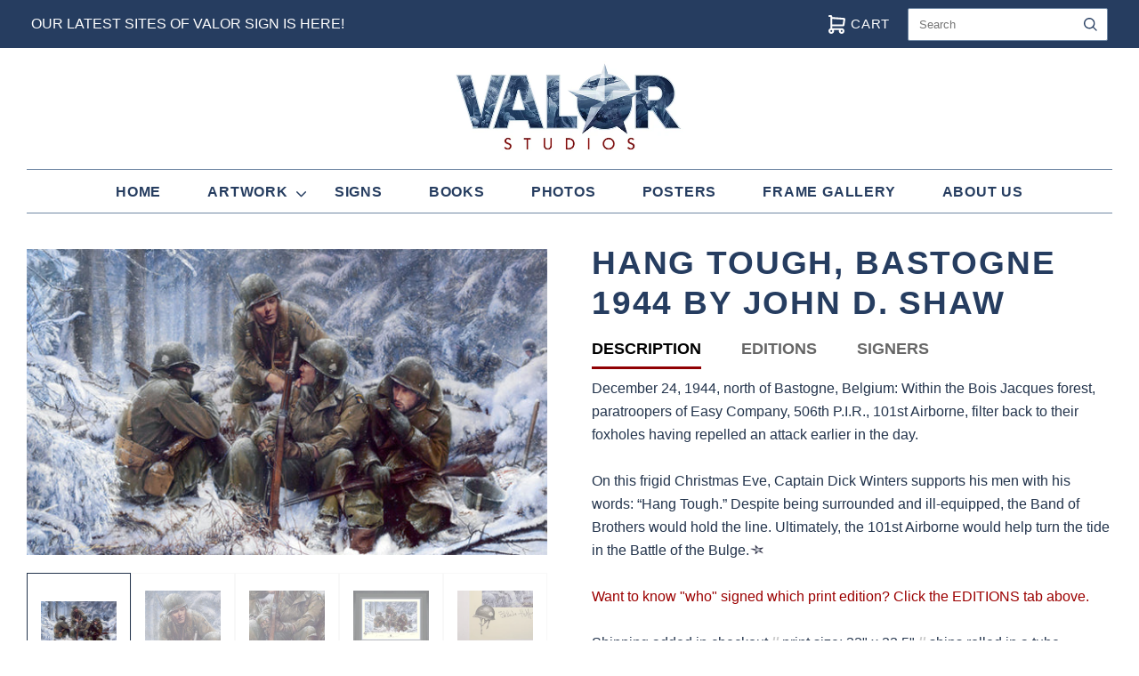

--- FILE ---
content_type: text/html; charset=utf-8
request_url: https://www.valorstudios.com/collections/band-of-brothers/products/hang-tough-bastogne-1944-by-john-d-shaw
body_size: 44240
content:















<!doctype html>
<html
  class="
    no-js
    loading
  "
  lang="en"
>
<head>
  <script>
    window.Store = window.Store || {};
    window.Store.id = 2358870067;
  </script>
    <!-- Google Tag Manager -->
<script>(function(w,d,s,l,i){w[l]=w[l]||[];w[l].push({'gtm.start':
new Date().getTime(),event:'gtm.js'});var f=d.getElementsByTagName(s)[0],
j=d.createElement(s),dl=l!='dataLayer'?'&l='+l:'';j.async=true;j.src=
'https://www.googletagmanager.com/gtm.js?id='+i+dl;f.parentNode.insertBefore(j,f);
})(window,document,'script','dataLayer','GTM-MK7Q2BP');</script>
<!-- End Google Tag Manager -->

    
<!-- Global site tag (gtag.js) - Google Analytics -->
<script async src="https://www.googletagmanager.com/gtag/js?id=G-Y9CX0ZP4LV"></script>
<meta name="google-site-verification" content="G4wESSwuu-RVROKAaGojLjePxEOt0XJsnrnYJkYaz0o" />
<script>
  window.dataLayer = window.dataLayer || [];
  function gtag(){dataLayer.push(arguments);}
  gtag('js', new Date());

  gtag('config', 'G-Y9CX0ZP4LV');
</script> 
  <meta charset="utf-8">
  <meta http-equiv="X-UA-Compatible" content="IE=edge,chrome=1">
  <script src="https://ajax.googleapis.com/ajax/libs/jquery/3.7.1/jquery.min.js"></script>

  <!-- Preconnect Domains -->
  <link rel="preconnect" href="https://cdn.shopify.com" crossorigin>
  <link rel="preconnect" href="https://fonts.shopify.com" crossorigin>
  <link rel="preconnect" href="https://monorail-edge.shopifysvc.com">

  <!-- Preload Assets -->
  <link rel="preload" href="//www.valorstudios.com/cdn/shop/t/29/assets/chiko-icons.woff?v=12666650156901059331731950798" as="font" type="font/woff" crossorigin>
  <link rel="preload" href="//www.valorstudios.com/cdn/shop/t/29/assets/pxu-social-icons.woff?v=75149173774959108441731950798" as="font" type="font/woff" crossorigin>

  <link rel="preload" href="//www.valorstudios.com/cdn/shop/t/29/assets/theme.css?v=34288483030949234551760111782" as="style">

  <link rel="preload" href="//www.valorstudios.com/cdn/shop/t/29/assets/modernizr-2.8.2.min.js?v=38612161053245547031731950798" as="script">

  

  

  <link rel="preload" href="//www.valorstudios.com/cdn/shop/t/29/assets/grid.js?v=63918671394870135801731950798" as="script">
  
  <style>
    @media (max-width: 767px) {
  .header-main-content {
    margin-bottom: 30px !important;
}
    .product-container {
    margin-top: 0px !important;
}
    }
  </style>

      <style>
      img.logo-image{
        width: 260px;
      }
      .announcement-bar{
        background-color:#263d60;
        width: 100%;
        display: table;
      }
      .announcement-bar .main-content{
        padding-left:30px;
        padding-right:30px;
        margin-top: 0px !important;
        margin-bottom: 0px !important;
      }
      .announcement-bar .aligned-left {
        float: left;
        padding: 0px;
      }
      .announcement-bar .aligned-right {
        float: right;
        padding: 0px;
      }
      .topSearch .header-search-form{
        margin-top:7px;
        position:relative;
      }
      .topSearch .header-search-button{
        left:0!important;
      }
      .topSearch .header-search-input{
        padding-left:30px;
      }
      .topSearch a.cart-count{
        color:#fff;
      }
      .mini-cart-wrapper-ex{
        position: relative;
        top: 4px;
        right: 15px;
      }
      .mini-cart-wrapper-ex svg{
        width:25px;
        padding-top: 12px;
        position: absolute;
        float: left;
        left: -30px;
      }
      .main-header ul.navigation-menu{
        border-top:1px solid #7088a4;
        border-bottom:1px solid #7088a4;
      }
      .navigation.navigation-desktop .navigation-menu a{
        padding:10px 25px!important;
      }
      .navigation.navigation-desktop .has-dropdown > a::after {
        right: 6px!important;
      }
      .upper-footer{
        border:none;
      }
      .sub-footer .site-footer-payment-types{
        width:100%;
        text-align:center;
      }
      .copyright-wrapper{
        width:100%;
        text-align:center;
      }
      .site-footer-payment-types svg{
        width: 45px!important;
      }
      .main-footer .submit{
        background: #9b050e!important;
      }
      .collectionBanner{
        margin:25px 0px;
        padding-left:30px;
        padding-right:30px;
      }
      .collectionBanner img{
        border:1px solid #ddd;
      }
      .collection-products .product-list-item-thumbnail img{
/*         height: 320px; */
        object-fit: cover;
        width: 100%;
      }
      .product-recommendations .product-list-item-thumbnail img{
       
      }
      .template-product .product-thumbnails-wrapper{
        overflow: inherit!important;
      }
      .template-product .product-thumbnails.has-side-scroll{
        width:100%!important;
        text-align:center;
        position:relative;
      }
      .template-product .product-main-image img{
        /*height: 550px;
        width: 100%;
        object-fit: contain; */
      }
      .template-product .product-add-to-cart{
        margin-top: 5px!important;
      }
      .template-product .product-thumbnail{
        width: 20% !important;
        margin-bottom: 8px;
        border: 1px solid #f1f1f1;
        margin-right: 0px;
        margin-left: 0px;
      }
     .product-thumbnails-wrapper .product-thumbnails{
       width:100%!important;
      }
      .template-product .product-thumbnail img{
        opacity:0.5;
        height: 100px;
        object-fit: contain;
        padding: 10px;
      }
      .template-product .product-thumbnail img:hover{
        opacity:1;
      }
      .template-product .product-thumbnails-wrapper{
        width:100%!important;
        max-width:100%!important;
/*         min-height: 222px !important; */
        display:inline;
      }
      @media(max-width:768px){
        .template-product .product-thumbnails-wrapper{
          min-height: auto!important;
        }
      }
      .template-product .rte .tabs li{
        border:none!important;
        padding: 0px 45px 0 0px!important;
      }

      .template-product .rte .tabs li strong{
        display:inline-block;
        padding-bottom:5px;
        color:#666!important;
        font-size: 18px;
      }
      .template-product .rte .tabs li.active strong{
        color:#000!important;
        border-bottom:3px solid #900003;
      }
      .template-product .rte .tabs-content{
        border:none!important;
      }
      .supro-icons-box{
        margin:15px 0px;
        width:100%;
        display:inline-block;
      }
      .supro-icons-box .container{
        width:100%;
        display:flex;
        padding-left:30px;
        padding-right:30px;
      }

      .supro-icons-box .iconBOx{
        width:33.33%;
        text-align:center;
        border:1px solid #263d60;
        margin:20px 10px 20px 0px;
        padding:10px;
      }
      @media(max-width:768px){
        .announcement-bar .header-search-form{
          display:none;
        }
        .aligned-right.topSearch{
          padding-top:11px;
        }
        .mini-cart-wrapper-ex svg{
          padding-top: 4px;
        }
        .collection-products .product-list-item-thumbnail img{
          height: auto!important;
        }
        .template-product .product-main-image img{
          height: auto!important;
        }
        .supro-icons-box .container{
          display:inline-block !important;
          padding:30px;
        }
        .template-product .product-list-item, .product-grid-masonry-sizer{
            padding: 0px 0px 0px 0px !important;
        
        }
        
        .supro-icons-box .iconBOx{
          width:100%;
          margin:0px 0px 25px!important;
          padding:10px;
        }
        .template-product .product-images{
          margin-bottom:50px;
        }
        .template-product .rte .tabs li{
          display: inline !important;
          margin: 0;
          padding: 5px 7px!important;
          font-size: 11px;
        }
        .template-product .rte .tabs li strong{
          font-size:13px;
        }
        .template-product .rte .tabs li.active strong{
            border-bottom: 3px solid #900003;
        
        }
        .main-footer .mailing-list-submit input{
          width:100%;
        }
      }
      .template-index .navigation-wrapper{
        margin-bottom:20px;
      }
      .template-collection section.collection{
        margin-top:0px;
      }
      .template-collection h1.page-title{
        margin-bottom:0px;
      }
      .product-details-wrapper .product-details{
        margin-top:0px!important;
      }
      .template-product .product-title{
        margin-top:-7px!important;
        margin-bottom:15px;
      }
      .template-product .product-price{
        font-size:22px;
        font-weight:bold;
        margin-bottom:0px;
      }
      .template-product .product-description{
        margin-top:5px;
      }
      .template-product .rte .tabs-content{
        padding-top:10px!important;
      }
      @media(max-width:768px){
        .template-collection h1.page-title{
          font-size:20px!important;
        }
        .template-product .product-title{
          margin-top:10px!important;
          font-size: 22px;
        }
      }
      .asdlfkasd{
        display:none;
      }
      .template-product .swatch label{
        border:#ccc 2px solid;
        background-color:#fff;
        line-height:30px!important;
        cursor:pointer!important;
      }
      .swatch input:checked + label{
        border:#2f4b76 2px solid!important;
        background-color:#fff!important;
        box-shadow:none!important;
      }
      .template-product .rte .tabs-content{
        margin-bottom:10px!important;
      }
      .template-product .shopify-product-form{
        margin-top:0px;
      }
      .header-branding-desktop{
        padding-top:15px!important;
      }
      .product-recommendations-wrapper .section-title{
        padding-left:30px;
      }
      .template-product .product-recommendations{
        margin-left:30px;
        margin-right:30px;
      }
      .template-product .product-list-item, .product-grid-masonry-sizer{
        padding:0px 10px 0px 0px;
      }
      .template-product .product-list-item:last-child, .product-grid-masonry-sizer:last-child{
        
      }
      .template-product .product-list-item:last-child .product-list-item-thumbnail{
        margin: 0px 0px;
      }
      
      html{
        padding-bottom:0px!important;
      }
      .main-footer{
        margin:0 auto 0px!important;
      }
      .product-recommendations-position-below + .product-recommendations-wrapper{
        padding-left:20px!important;
        padding-right:20px!important;
      }
      .product-recommendations-position-below + .product-recommendations-wrapper .section-title{
        text-align:left!important;
        margin:0px!important;
        padding:0px!important;
        border:none!important;
      }
      .product-thumbnails-wrapper .product-thumbnail img{
        height:100px;
        object-fit:contain;
      }
      @media(max-width:768px){
        .product-thumbnails-wrapper .product-thumbnail img{
          height:auto!important;
        }
        .product-thumbnails-wrapper{
          vertical-align:inherit!important;
        }
        .product-thumbnails.has-side-scroll{
          position:relative!important;
        }
      }
    </style>


    

  <title>
    &quot;Hang Tough, Bastogne 1944&quot; Dick Winters art print by John D. Shaw

    

    

    
      &#8211; ValorStudios
    
  </title>

  
    <meta name="description" content="This military art print shows Band of Brothers leader Dick Winters and his men near Bastogne. Prints are autographed by the paratroopers of Easy Company." />
  

  
    <link rel="shortcut icon" href="//www.valorstudios.com/cdn/shop/files/favicon-2_32x32.png?v=1614291726" type="image/png" />
  

  
    <link rel="canonical" href="https://www.valorstudios.com/products/hang-tough-bastogne-1944-by-john-d-shaw" />
  
  <meta name="viewport" content="width=device-width,initial-scale=1" />

  
  <script>window.performance && window.performance.mark && window.performance.mark('shopify.content_for_header.start');</script><meta id="shopify-digital-wallet" name="shopify-digital-wallet" content="/2358870067/digital_wallets/dialog">
<meta name="shopify-checkout-api-token" content="5a2d24b0d614e9b5c96310838355389c">
<meta id="in-context-paypal-metadata" data-shop-id="2358870067" data-venmo-supported="false" data-environment="production" data-locale="en_US" data-paypal-v4="true" data-currency="USD">
<link rel="alternate" type="application/json+oembed" href="https://www.valorstudios.com/products/hang-tough-bastogne-1944-by-john-d-shaw.oembed">
<script async="async" src="/checkouts/internal/preloads.js?locale=en-US"></script>
<link rel="preconnect" href="https://shop.app" crossorigin="anonymous">
<script async="async" src="https://shop.app/checkouts/internal/preloads.js?locale=en-US&shop_id=2358870067" crossorigin="anonymous"></script>
<script id="apple-pay-shop-capabilities" type="application/json">{"shopId":2358870067,"countryCode":"US","currencyCode":"USD","merchantCapabilities":["supports3DS"],"merchantId":"gid:\/\/shopify\/Shop\/2358870067","merchantName":"ValorStudios","requiredBillingContactFields":["postalAddress","email","phone"],"requiredShippingContactFields":["postalAddress","email","phone"],"shippingType":"shipping","supportedNetworks":["visa","masterCard","amex","discover","elo","jcb"],"total":{"type":"pending","label":"ValorStudios","amount":"1.00"},"shopifyPaymentsEnabled":true,"supportsSubscriptions":true}</script>
<script id="shopify-features" type="application/json">{"accessToken":"5a2d24b0d614e9b5c96310838355389c","betas":["rich-media-storefront-analytics"],"domain":"www.valorstudios.com","predictiveSearch":true,"shopId":2358870067,"locale":"en"}</script>
<script>var Shopify = Shopify || {};
Shopify.shop = "valorstudios.myshopify.com";
Shopify.locale = "en";
Shopify.currency = {"active":"USD","rate":"1.0"};
Shopify.country = "US";
Shopify.theme = {"name":"LATEST VALOR 18\/11","id":172099436848,"schema_name":"Grid","schema_version":"6.3.0","theme_store_id":718,"role":"main"};
Shopify.theme.handle = "null";
Shopify.theme.style = {"id":null,"handle":null};
Shopify.cdnHost = "www.valorstudios.com/cdn";
Shopify.routes = Shopify.routes || {};
Shopify.routes.root = "/";</script>
<script type="module">!function(o){(o.Shopify=o.Shopify||{}).modules=!0}(window);</script>
<script>!function(o){function n(){var o=[];function n(){o.push(Array.prototype.slice.apply(arguments))}return n.q=o,n}var t=o.Shopify=o.Shopify||{};t.loadFeatures=n(),t.autoloadFeatures=n()}(window);</script>
<script>
  window.ShopifyPay = window.ShopifyPay || {};
  window.ShopifyPay.apiHost = "shop.app\/pay";
  window.ShopifyPay.redirectState = null;
</script>
<script id="shop-js-analytics" type="application/json">{"pageType":"product"}</script>
<script defer="defer" async type="module" src="//www.valorstudios.com/cdn/shopifycloud/shop-js/modules/v2/client.init-shop-cart-sync_BdyHc3Nr.en.esm.js"></script>
<script defer="defer" async type="module" src="//www.valorstudios.com/cdn/shopifycloud/shop-js/modules/v2/chunk.common_Daul8nwZ.esm.js"></script>
<script type="module">
  await import("//www.valorstudios.com/cdn/shopifycloud/shop-js/modules/v2/client.init-shop-cart-sync_BdyHc3Nr.en.esm.js");
await import("//www.valorstudios.com/cdn/shopifycloud/shop-js/modules/v2/chunk.common_Daul8nwZ.esm.js");

  window.Shopify.SignInWithShop?.initShopCartSync?.({"fedCMEnabled":true,"windoidEnabled":true});

</script>
<script>
  window.Shopify = window.Shopify || {};
  if (!window.Shopify.featureAssets) window.Shopify.featureAssets = {};
  window.Shopify.featureAssets['shop-js'] = {"shop-cart-sync":["modules/v2/client.shop-cart-sync_QYOiDySF.en.esm.js","modules/v2/chunk.common_Daul8nwZ.esm.js"],"init-fed-cm":["modules/v2/client.init-fed-cm_DchLp9rc.en.esm.js","modules/v2/chunk.common_Daul8nwZ.esm.js"],"shop-button":["modules/v2/client.shop-button_OV7bAJc5.en.esm.js","modules/v2/chunk.common_Daul8nwZ.esm.js"],"init-windoid":["modules/v2/client.init-windoid_DwxFKQ8e.en.esm.js","modules/v2/chunk.common_Daul8nwZ.esm.js"],"shop-cash-offers":["modules/v2/client.shop-cash-offers_DWtL6Bq3.en.esm.js","modules/v2/chunk.common_Daul8nwZ.esm.js","modules/v2/chunk.modal_CQq8HTM6.esm.js"],"shop-toast-manager":["modules/v2/client.shop-toast-manager_CX9r1SjA.en.esm.js","modules/v2/chunk.common_Daul8nwZ.esm.js"],"init-shop-email-lookup-coordinator":["modules/v2/client.init-shop-email-lookup-coordinator_UhKnw74l.en.esm.js","modules/v2/chunk.common_Daul8nwZ.esm.js"],"pay-button":["modules/v2/client.pay-button_DzxNnLDY.en.esm.js","modules/v2/chunk.common_Daul8nwZ.esm.js"],"avatar":["modules/v2/client.avatar_BTnouDA3.en.esm.js"],"init-shop-cart-sync":["modules/v2/client.init-shop-cart-sync_BdyHc3Nr.en.esm.js","modules/v2/chunk.common_Daul8nwZ.esm.js"],"shop-login-button":["modules/v2/client.shop-login-button_D8B466_1.en.esm.js","modules/v2/chunk.common_Daul8nwZ.esm.js","modules/v2/chunk.modal_CQq8HTM6.esm.js"],"init-customer-accounts-sign-up":["modules/v2/client.init-customer-accounts-sign-up_C8fpPm4i.en.esm.js","modules/v2/client.shop-login-button_D8B466_1.en.esm.js","modules/v2/chunk.common_Daul8nwZ.esm.js","modules/v2/chunk.modal_CQq8HTM6.esm.js"],"init-shop-for-new-customer-accounts":["modules/v2/client.init-shop-for-new-customer-accounts_CVTO0Ztu.en.esm.js","modules/v2/client.shop-login-button_D8B466_1.en.esm.js","modules/v2/chunk.common_Daul8nwZ.esm.js","modules/v2/chunk.modal_CQq8HTM6.esm.js"],"init-customer-accounts":["modules/v2/client.init-customer-accounts_dRgKMfrE.en.esm.js","modules/v2/client.shop-login-button_D8B466_1.en.esm.js","modules/v2/chunk.common_Daul8nwZ.esm.js","modules/v2/chunk.modal_CQq8HTM6.esm.js"],"shop-follow-button":["modules/v2/client.shop-follow-button_CkZpjEct.en.esm.js","modules/v2/chunk.common_Daul8nwZ.esm.js","modules/v2/chunk.modal_CQq8HTM6.esm.js"],"lead-capture":["modules/v2/client.lead-capture_BntHBhfp.en.esm.js","modules/v2/chunk.common_Daul8nwZ.esm.js","modules/v2/chunk.modal_CQq8HTM6.esm.js"],"checkout-modal":["modules/v2/client.checkout-modal_CfxcYbTm.en.esm.js","modules/v2/chunk.common_Daul8nwZ.esm.js","modules/v2/chunk.modal_CQq8HTM6.esm.js"],"shop-login":["modules/v2/client.shop-login_Da4GZ2H6.en.esm.js","modules/v2/chunk.common_Daul8nwZ.esm.js","modules/v2/chunk.modal_CQq8HTM6.esm.js"],"payment-terms":["modules/v2/client.payment-terms_MV4M3zvL.en.esm.js","modules/v2/chunk.common_Daul8nwZ.esm.js","modules/v2/chunk.modal_CQq8HTM6.esm.js"]};
</script>
<script>(function() {
  var isLoaded = false;
  function asyncLoad() {
    if (isLoaded) return;
    isLoaded = true;
    var urls = ["https:\/\/na.shgcdn3.com\/pixel-collector.js?shop=valorstudios.myshopify.com"];
    for (var i = 0; i < urls.length; i++) {
      var s = document.createElement('script');
      s.type = 'text/javascript';
      s.async = true;
      s.src = urls[i];
      var x = document.getElementsByTagName('script')[0];
      x.parentNode.insertBefore(s, x);
    }
  };
  if(window.attachEvent) {
    window.attachEvent('onload', asyncLoad);
  } else {
    window.addEventListener('load', asyncLoad, false);
  }
})();</script>
<script id="__st">var __st={"a":2358870067,"offset":-18000,"reqid":"2d3b43d8-3a6c-482d-b4b2-4461860c7fe0-1768957566","pageurl":"www.valorstudios.com\/collections\/band-of-brothers\/products\/hang-tough-bastogne-1944-by-john-d-shaw","u":"b6474ee5e5a7","p":"product","rtyp":"product","rid":4517122179147};</script>
<script>window.ShopifyPaypalV4VisibilityTracking = true;</script>
<script id="captcha-bootstrap">!function(){'use strict';const t='contact',e='account',n='new_comment',o=[[t,t],['blogs',n],['comments',n],[t,'customer']],c=[[e,'customer_login'],[e,'guest_login'],[e,'recover_customer_password'],[e,'create_customer']],r=t=>t.map((([t,e])=>`form[action*='/${t}']:not([data-nocaptcha='true']) input[name='form_type'][value='${e}']`)).join(','),a=t=>()=>t?[...document.querySelectorAll(t)].map((t=>t.form)):[];function s(){const t=[...o],e=r(t);return a(e)}const i='password',u='form_key',d=['recaptcha-v3-token','g-recaptcha-response','h-captcha-response',i],f=()=>{try{return window.sessionStorage}catch{return}},m='__shopify_v',_=t=>t.elements[u];function p(t,e,n=!1){try{const o=window.sessionStorage,c=JSON.parse(o.getItem(e)),{data:r}=function(t){const{data:e,action:n}=t;return t[m]||n?{data:e,action:n}:{data:t,action:n}}(c);for(const[e,n]of Object.entries(r))t.elements[e]&&(t.elements[e].value=n);n&&o.removeItem(e)}catch(o){console.error('form repopulation failed',{error:o})}}const l='form_type',E='cptcha';function T(t){t.dataset[E]=!0}const w=window,h=w.document,L='Shopify',v='ce_forms',y='captcha';let A=!1;((t,e)=>{const n=(g='f06e6c50-85a8-45c8-87d0-21a2b65856fe',I='https://cdn.shopify.com/shopifycloud/storefront-forms-hcaptcha/ce_storefront_forms_captcha_hcaptcha.v1.5.2.iife.js',D={infoText:'Protected by hCaptcha',privacyText:'Privacy',termsText:'Terms'},(t,e,n)=>{const o=w[L][v],c=o.bindForm;if(c)return c(t,g,e,D).then(n);var r;o.q.push([[t,g,e,D],n]),r=I,A||(h.body.append(Object.assign(h.createElement('script'),{id:'captcha-provider',async:!0,src:r})),A=!0)});var g,I,D;w[L]=w[L]||{},w[L][v]=w[L][v]||{},w[L][v].q=[],w[L][y]=w[L][y]||{},w[L][y].protect=function(t,e){n(t,void 0,e),T(t)},Object.freeze(w[L][y]),function(t,e,n,w,h,L){const[v,y,A,g]=function(t,e,n){const i=e?o:[],u=t?c:[],d=[...i,...u],f=r(d),m=r(i),_=r(d.filter((([t,e])=>n.includes(e))));return[a(f),a(m),a(_),s()]}(w,h,L),I=t=>{const e=t.target;return e instanceof HTMLFormElement?e:e&&e.form},D=t=>v().includes(t);t.addEventListener('submit',(t=>{const e=I(t);if(!e)return;const n=D(e)&&!e.dataset.hcaptchaBound&&!e.dataset.recaptchaBound,o=_(e),c=g().includes(e)&&(!o||!o.value);(n||c)&&t.preventDefault(),c&&!n&&(function(t){try{if(!f())return;!function(t){const e=f();if(!e)return;const n=_(t);if(!n)return;const o=n.value;o&&e.removeItem(o)}(t);const e=Array.from(Array(32),(()=>Math.random().toString(36)[2])).join('');!function(t,e){_(t)||t.append(Object.assign(document.createElement('input'),{type:'hidden',name:u})),t.elements[u].value=e}(t,e),function(t,e){const n=f();if(!n)return;const o=[...t.querySelectorAll(`input[type='${i}']`)].map((({name:t})=>t)),c=[...d,...o],r={};for(const[a,s]of new FormData(t).entries())c.includes(a)||(r[a]=s);n.setItem(e,JSON.stringify({[m]:1,action:t.action,data:r}))}(t,e)}catch(e){console.error('failed to persist form',e)}}(e),e.submit())}));const S=(t,e)=>{t&&!t.dataset[E]&&(n(t,e.some((e=>e===t))),T(t))};for(const o of['focusin','change'])t.addEventListener(o,(t=>{const e=I(t);D(e)&&S(e,y())}));const B=e.get('form_key'),M=e.get(l),P=B&&M;t.addEventListener('DOMContentLoaded',(()=>{const t=y();if(P)for(const e of t)e.elements[l].value===M&&p(e,B);[...new Set([...A(),...v().filter((t=>'true'===t.dataset.shopifyCaptcha))])].forEach((e=>S(e,t)))}))}(h,new URLSearchParams(w.location.search),n,t,e,['guest_login'])})(!0,!0)}();</script>
<script integrity="sha256-4kQ18oKyAcykRKYeNunJcIwy7WH5gtpwJnB7kiuLZ1E=" data-source-attribution="shopify.loadfeatures" defer="defer" src="//www.valorstudios.com/cdn/shopifycloud/storefront/assets/storefront/load_feature-a0a9edcb.js" crossorigin="anonymous"></script>
<script crossorigin="anonymous" defer="defer" src="//www.valorstudios.com/cdn/shopifycloud/storefront/assets/shopify_pay/storefront-65b4c6d7.js?v=20250812"></script>
<script data-source-attribution="shopify.dynamic_checkout.dynamic.init">var Shopify=Shopify||{};Shopify.PaymentButton=Shopify.PaymentButton||{isStorefrontPortableWallets:!0,init:function(){window.Shopify.PaymentButton.init=function(){};var t=document.createElement("script");t.src="https://www.valorstudios.com/cdn/shopifycloud/portable-wallets/latest/portable-wallets.en.js",t.type="module",document.head.appendChild(t)}};
</script>
<script data-source-attribution="shopify.dynamic_checkout.buyer_consent">
  function portableWalletsHideBuyerConsent(e){var t=document.getElementById("shopify-buyer-consent"),n=document.getElementById("shopify-subscription-policy-button");t&&n&&(t.classList.add("hidden"),t.setAttribute("aria-hidden","true"),n.removeEventListener("click",e))}function portableWalletsShowBuyerConsent(e){var t=document.getElementById("shopify-buyer-consent"),n=document.getElementById("shopify-subscription-policy-button");t&&n&&(t.classList.remove("hidden"),t.removeAttribute("aria-hidden"),n.addEventListener("click",e))}window.Shopify?.PaymentButton&&(window.Shopify.PaymentButton.hideBuyerConsent=portableWalletsHideBuyerConsent,window.Shopify.PaymentButton.showBuyerConsent=portableWalletsShowBuyerConsent);
</script>
<script data-source-attribution="shopify.dynamic_checkout.cart.bootstrap">document.addEventListener("DOMContentLoaded",(function(){function t(){return document.querySelector("shopify-accelerated-checkout-cart, shopify-accelerated-checkout")}if(t())Shopify.PaymentButton.init();else{new MutationObserver((function(e,n){t()&&(Shopify.PaymentButton.init(),n.disconnect())})).observe(document.body,{childList:!0,subtree:!0})}}));
</script>
<link id="shopify-accelerated-checkout-styles" rel="stylesheet" media="screen" href="https://www.valorstudios.com/cdn/shopifycloud/portable-wallets/latest/accelerated-checkout-backwards-compat.css" crossorigin="anonymous">
<style id="shopify-accelerated-checkout-cart">
        #shopify-buyer-consent {
  margin-top: 1em;
  display: inline-block;
  width: 100%;
}

#shopify-buyer-consent.hidden {
  display: none;
}

#shopify-subscription-policy-button {
  background: none;
  border: none;
  padding: 0;
  text-decoration: underline;
  font-size: inherit;
  cursor: pointer;
}

#shopify-subscription-policy-button::before {
  box-shadow: none;
}

      </style>

<script>window.performance && window.performance.mark && window.performance.mark('shopify.content_for_header.end');</script>
  





  <script type="text/javascript">
    
      window.__shgMoneyFormat = window.__shgMoneyFormat || {"AED":{"currency":"AED","currency_symbol":"د.إ","currency_symbol_location":"left","decimal_places":0,"decimal_separator":".","thousands_separator":","},"AFN":{"currency":"AFN","currency_symbol":"؋","currency_symbol_location":"left","decimal_places":0,"decimal_separator":".","thousands_separator":","},"ALL":{"currency":"ALL","currency_symbol":"L","currency_symbol_location":"left","decimal_places":0,"decimal_separator":".","thousands_separator":","},"AMD":{"currency":"AMD","currency_symbol":"դր.","currency_symbol_location":"left","decimal_places":0,"decimal_separator":".","thousands_separator":","},"ANG":{"currency":"ANG","currency_symbol":"ƒ","currency_symbol_location":"left","decimal_places":0,"decimal_separator":".","thousands_separator":","},"AUD":{"currency":"AUD","currency_symbol":"$","currency_symbol_location":"left","decimal_places":0,"decimal_separator":".","thousands_separator":","},"AWG":{"currency":"AWG","currency_symbol":"ƒ","currency_symbol_location":"left","decimal_places":0,"decimal_separator":".","thousands_separator":","},"AZN":{"currency":"AZN","currency_symbol":"₼","currency_symbol_location":"left","decimal_places":0,"decimal_separator":".","thousands_separator":","},"BAM":{"currency":"BAM","currency_symbol":"КМ","currency_symbol_location":"left","decimal_places":0,"decimal_separator":".","thousands_separator":","},"BBD":{"currency":"BBD","currency_symbol":"$","currency_symbol_location":"left","decimal_places":0,"decimal_separator":".","thousands_separator":","},"BDT":{"currency":"BDT","currency_symbol":"৳","currency_symbol_location":"left","decimal_places":0,"decimal_separator":".","thousands_separator":","},"BIF":{"currency":"BIF","currency_symbol":"Fr","currency_symbol_location":"left","decimal_places":0,"decimal_separator":".","thousands_separator":","},"BND":{"currency":"BND","currency_symbol":"$","currency_symbol_location":"left","decimal_places":0,"decimal_separator":".","thousands_separator":","},"BOB":{"currency":"BOB","currency_symbol":"Bs.","currency_symbol_location":"left","decimal_places":0,"decimal_separator":".","thousands_separator":","},"BSD":{"currency":"BSD","currency_symbol":"$","currency_symbol_location":"left","decimal_places":0,"decimal_separator":".","thousands_separator":","},"BWP":{"currency":"BWP","currency_symbol":"P","currency_symbol_location":"left","decimal_places":0,"decimal_separator":".","thousands_separator":","},"BZD":{"currency":"BZD","currency_symbol":"$","currency_symbol_location":"left","decimal_places":0,"decimal_separator":".","thousands_separator":","},"CAD":{"currency":"CAD","currency_symbol":"$","currency_symbol_location":"left","decimal_places":0,"decimal_separator":".","thousands_separator":","},"CDF":{"currency":"CDF","currency_symbol":"Fr","currency_symbol_location":"left","decimal_places":0,"decimal_separator":".","thousands_separator":","},"CHF":{"currency":"CHF","currency_symbol":"CHF","currency_symbol_location":"left","decimal_places":0,"decimal_separator":".","thousands_separator":","},"CNY":{"currency":"CNY","currency_symbol":"¥","currency_symbol_location":"left","decimal_places":0,"decimal_separator":".","thousands_separator":","},"CRC":{"currency":"CRC","currency_symbol":"₡","currency_symbol_location":"left","decimal_places":0,"decimal_separator":".","thousands_separator":","},"CVE":{"currency":"CVE","currency_symbol":"$","currency_symbol_location":"left","decimal_places":0,"decimal_separator":".","thousands_separator":","},"CZK":{"currency":"CZK","currency_symbol":"Kč","currency_symbol_location":"left","decimal_places":0,"decimal_separator":".","thousands_separator":","},"DJF":{"currency":"DJF","currency_symbol":"Fdj","currency_symbol_location":"left","decimal_places":0,"decimal_separator":".","thousands_separator":","},"DKK":{"currency":"DKK","currency_symbol":"kr.","currency_symbol_location":"left","decimal_places":0,"decimal_separator":".","thousands_separator":","},"DOP":{"currency":"DOP","currency_symbol":"$","currency_symbol_location":"left","decimal_places":0,"decimal_separator":".","thousands_separator":","},"DZD":{"currency":"DZD","currency_symbol":"د.ج","currency_symbol_location":"left","decimal_places":0,"decimal_separator":".","thousands_separator":","},"EGP":{"currency":"EGP","currency_symbol":"ج.م","currency_symbol_location":"left","decimal_places":0,"decimal_separator":".","thousands_separator":","},"ETB":{"currency":"ETB","currency_symbol":"Br","currency_symbol_location":"left","decimal_places":0,"decimal_separator":".","thousands_separator":","},"EUR":{"currency":"EUR","currency_symbol":"€","currency_symbol_location":"left","decimal_places":0,"decimal_separator":".","thousands_separator":","},"FJD":{"currency":"FJD","currency_symbol":"$","currency_symbol_location":"left","decimal_places":0,"decimal_separator":".","thousands_separator":","},"FKP":{"currency":"FKP","currency_symbol":"£","currency_symbol_location":"left","decimal_places":0,"decimal_separator":".","thousands_separator":","},"GBP":{"currency":"GBP","currency_symbol":"£","currency_symbol_location":"left","decimal_places":0,"decimal_separator":".","thousands_separator":","},"GMD":{"currency":"GMD","currency_symbol":"D","currency_symbol_location":"left","decimal_places":0,"decimal_separator":".","thousands_separator":","},"GNF":{"currency":"GNF","currency_symbol":"Fr","currency_symbol_location":"left","decimal_places":0,"decimal_separator":".","thousands_separator":","},"GTQ":{"currency":"GTQ","currency_symbol":"Q","currency_symbol_location":"left","decimal_places":0,"decimal_separator":".","thousands_separator":","},"GYD":{"currency":"GYD","currency_symbol":"$","currency_symbol_location":"left","decimal_places":0,"decimal_separator":".","thousands_separator":","},"HKD":{"currency":"HKD","currency_symbol":"$","currency_symbol_location":"left","decimal_places":0,"decimal_separator":".","thousands_separator":","},"HNL":{"currency":"HNL","currency_symbol":"L","currency_symbol_location":"left","decimal_places":0,"decimal_separator":".","thousands_separator":","},"HUF":{"currency":"HUF","currency_symbol":"Ft","currency_symbol_location":"left","decimal_places":0,"decimal_separator":".","thousands_separator":","},"IDR":{"currency":"IDR","currency_symbol":"Rp","currency_symbol_location":"left","decimal_places":0,"decimal_separator":".","thousands_separator":","},"ILS":{"currency":"ILS","currency_symbol":"₪","currency_symbol_location":"left","decimal_places":0,"decimal_separator":".","thousands_separator":","},"INR":{"currency":"INR","currency_symbol":"₹","currency_symbol_location":"left","decimal_places":0,"decimal_separator":".","thousands_separator":","},"ISK":{"currency":"ISK","currency_symbol":"kr.","currency_symbol_location":"left","decimal_places":0,"decimal_separator":".","thousands_separator":","},"JMD":{"currency":"JMD","currency_symbol":"$","currency_symbol_location":"left","decimal_places":0,"decimal_separator":".","thousands_separator":","},"JPY":{"currency":"JPY","currency_symbol":"¥","currency_symbol_location":"left","decimal_places":0,"decimal_separator":".","thousands_separator":","},"KES":{"currency":"KES","currency_symbol":"KSh","currency_symbol_location":"left","decimal_places":0,"decimal_separator":".","thousands_separator":","},"KGS":{"currency":"KGS","currency_symbol":"som","currency_symbol_location":"left","decimal_places":0,"decimal_separator":".","thousands_separator":","},"KHR":{"currency":"KHR","currency_symbol":"៛","currency_symbol_location":"left","decimal_places":0,"decimal_separator":".","thousands_separator":","},"KMF":{"currency":"KMF","currency_symbol":"Fr","currency_symbol_location":"left","decimal_places":0,"decimal_separator":".","thousands_separator":","},"KRW":{"currency":"KRW","currency_symbol":"₩","currency_symbol_location":"left","decimal_places":0,"decimal_separator":".","thousands_separator":","},"KYD":{"currency":"KYD","currency_symbol":"$","currency_symbol_location":"left","decimal_places":0,"decimal_separator":".","thousands_separator":","},"KZT":{"currency":"KZT","currency_symbol":"₸","currency_symbol_location":"left","decimal_places":0,"decimal_separator":".","thousands_separator":","},"LAK":{"currency":"LAK","currency_symbol":"₭","currency_symbol_location":"left","decimal_places":0,"decimal_separator":".","thousands_separator":","},"LBP":{"currency":"LBP","currency_symbol":"ل.ل","currency_symbol_location":"left","decimal_places":0,"decimal_separator":".","thousands_separator":","},"LKR":{"currency":"LKR","currency_symbol":"₨","currency_symbol_location":"left","decimal_places":0,"decimal_separator":".","thousands_separator":","},"MAD":{"currency":"MAD","currency_symbol":"د.م.","currency_symbol_location":"left","decimal_places":0,"decimal_separator":".","thousands_separator":","},"MDL":{"currency":"MDL","currency_symbol":"L","currency_symbol_location":"left","decimal_places":0,"decimal_separator":".","thousands_separator":","},"MKD":{"currency":"MKD","currency_symbol":"ден","currency_symbol_location":"left","decimal_places":0,"decimal_separator":".","thousands_separator":","},"MMK":{"currency":"MMK","currency_symbol":"K","currency_symbol_location":"left","decimal_places":0,"decimal_separator":".","thousands_separator":","},"MNT":{"currency":"MNT","currency_symbol":"₮","currency_symbol_location":"left","decimal_places":0,"decimal_separator":".","thousands_separator":","},"MOP":{"currency":"MOP","currency_symbol":"P","currency_symbol_location":"left","decimal_places":0,"decimal_separator":".","thousands_separator":","},"MUR":{"currency":"MUR","currency_symbol":"₨","currency_symbol_location":"left","decimal_places":0,"decimal_separator":".","thousands_separator":","},"MVR":{"currency":"MVR","currency_symbol":"MVR","currency_symbol_location":"left","decimal_places":0,"decimal_separator":".","thousands_separator":","},"MWK":{"currency":"MWK","currency_symbol":"MK","currency_symbol_location":"left","decimal_places":0,"decimal_separator":".","thousands_separator":","},"MYR":{"currency":"MYR","currency_symbol":"RM","currency_symbol_location":"left","decimal_places":0,"decimal_separator":".","thousands_separator":","},"NGN":{"currency":"NGN","currency_symbol":"₦","currency_symbol_location":"left","decimal_places":0,"decimal_separator":".","thousands_separator":","},"NIO":{"currency":"NIO","currency_symbol":"C$","currency_symbol_location":"left","decimal_places":0,"decimal_separator":".","thousands_separator":","},"NPR":{"currency":"NPR","currency_symbol":"Rs.","currency_symbol_location":"left","decimal_places":0,"decimal_separator":".","thousands_separator":","},"NZD":{"currency":"NZD","currency_symbol":"$","currency_symbol_location":"left","decimal_places":0,"decimal_separator":".","thousands_separator":","},"PEN":{"currency":"PEN","currency_symbol":"S/","currency_symbol_location":"left","decimal_places":0,"decimal_separator":".","thousands_separator":","},"PGK":{"currency":"PGK","currency_symbol":"K","currency_symbol_location":"left","decimal_places":0,"decimal_separator":".","thousands_separator":","},"PHP":{"currency":"PHP","currency_symbol":"₱","currency_symbol_location":"left","decimal_places":0,"decimal_separator":".","thousands_separator":","},"PKR":{"currency":"PKR","currency_symbol":"₨","currency_symbol_location":"left","decimal_places":0,"decimal_separator":".","thousands_separator":","},"PLN":{"currency":"PLN","currency_symbol":"zł","currency_symbol_location":"left","decimal_places":0,"decimal_separator":".","thousands_separator":","},"PYG":{"currency":"PYG","currency_symbol":"₲","currency_symbol_location":"left","decimal_places":0,"decimal_separator":".","thousands_separator":","},"QAR":{"currency":"QAR","currency_symbol":"ر.ق","currency_symbol_location":"left","decimal_places":0,"decimal_separator":".","thousands_separator":","},"RON":{"currency":"RON","currency_symbol":"Lei","currency_symbol_location":"left","decimal_places":0,"decimal_separator":".","thousands_separator":","},"RSD":{"currency":"RSD","currency_symbol":"РСД","currency_symbol_location":"left","decimal_places":0,"decimal_separator":".","thousands_separator":","},"RWF":{"currency":"RWF","currency_symbol":"FRw","currency_symbol_location":"left","decimal_places":0,"decimal_separator":".","thousands_separator":","},"SAR":{"currency":"SAR","currency_symbol":"ر.س","currency_symbol_location":"left","decimal_places":0,"decimal_separator":".","thousands_separator":","},"SBD":{"currency":"SBD","currency_symbol":"$","currency_symbol_location":"left","decimal_places":0,"decimal_separator":".","thousands_separator":","},"SEK":{"currency":"SEK","currency_symbol":"kr","currency_symbol_location":"left","decimal_places":0,"decimal_separator":".","thousands_separator":","},"SGD":{"currency":"SGD","currency_symbol":"$","currency_symbol_location":"left","decimal_places":0,"decimal_separator":".","thousands_separator":","},"SHP":{"currency":"SHP","currency_symbol":"£","currency_symbol_location":"left","decimal_places":0,"decimal_separator":".","thousands_separator":","},"SLL":{"currency":"SLL","currency_symbol":"Le","currency_symbol_location":"left","decimal_places":0,"decimal_separator":".","thousands_separator":","},"STD":{"currency":"STD","currency_symbol":"Db","currency_symbol_location":"left","decimal_places":0,"decimal_separator":".","thousands_separator":","},"THB":{"currency":"THB","currency_symbol":"฿","currency_symbol_location":"left","decimal_places":0,"decimal_separator":".","thousands_separator":","},"TJS":{"currency":"TJS","currency_symbol":"ЅМ","currency_symbol_location":"left","decimal_places":0,"decimal_separator":".","thousands_separator":","},"TOP":{"currency":"TOP","currency_symbol":"T$","currency_symbol_location":"left","decimal_places":0,"decimal_separator":".","thousands_separator":","},"TTD":{"currency":"TTD","currency_symbol":"$","currency_symbol_location":"left","decimal_places":0,"decimal_separator":".","thousands_separator":","},"TWD":{"currency":"TWD","currency_symbol":"$","currency_symbol_location":"left","decimal_places":0,"decimal_separator":".","thousands_separator":","},"TZS":{"currency":"TZS","currency_symbol":"Sh","currency_symbol_location":"left","decimal_places":0,"decimal_separator":".","thousands_separator":","},"UAH":{"currency":"UAH","currency_symbol":"₴","currency_symbol_location":"left","decimal_places":0,"decimal_separator":".","thousands_separator":","},"UGX":{"currency":"UGX","currency_symbol":"USh","currency_symbol_location":"left","decimal_places":0,"decimal_separator":".","thousands_separator":","},"USD":{"currency":"USD","currency_symbol":"$","currency_symbol_location":"left","decimal_places":0,"decimal_separator":".","thousands_separator":","},"UYU":{"currency":"UYU","currency_symbol":"$U","currency_symbol_location":"left","decimal_places":0,"decimal_separator":".","thousands_separator":","},"UZS":{"currency":"UZS","currency_symbol":"so'm","currency_symbol_location":"left","decimal_places":0,"decimal_separator":".","thousands_separator":","},"VND":{"currency":"VND","currency_symbol":"₫","currency_symbol_location":"left","decimal_places":0,"decimal_separator":".","thousands_separator":","},"VUV":{"currency":"VUV","currency_symbol":"Vt","currency_symbol_location":"left","decimal_places":0,"decimal_separator":".","thousands_separator":","},"WST":{"currency":"WST","currency_symbol":"T","currency_symbol_location":"left","decimal_places":0,"decimal_separator":".","thousands_separator":","},"XAF":{"currency":"XAF","currency_symbol":"CFA","currency_symbol_location":"left","decimal_places":0,"decimal_separator":".","thousands_separator":","},"XCD":{"currency":"XCD","currency_symbol":"$","currency_symbol_location":"left","decimal_places":0,"decimal_separator":".","thousands_separator":","},"XOF":{"currency":"XOF","currency_symbol":"Fr","currency_symbol_location":"left","decimal_places":0,"decimal_separator":".","thousands_separator":","},"XPF":{"currency":"XPF","currency_symbol":"Fr","currency_symbol_location":"left","decimal_places":0,"decimal_separator":".","thousands_separator":","},"YER":{"currency":"YER","currency_symbol":"﷼","currency_symbol_location":"left","decimal_places":0,"decimal_separator":".","thousands_separator":","}};
    
    window.__shgCurrentCurrencyCode = window.__shgCurrentCurrencyCode || {
      currency: "USD",
      currency_symbol: "$",
      decimal_separator: ".",
      thousands_separator: ",",
      decimal_places: 2,
      currency_symbol_location: "left"
    };
  </script>




  
  















<meta property="og:site_name" content="ValorStudios">
<meta property="og:url" content="https://www.valorstudios.com/products/hang-tough-bastogne-1944-by-john-d-shaw">
<meta property="og:title" content="Hang Tough, Bastogne 1944 by John D. Shaw">
<meta property="og:type" content="website">
<meta property="og:description" content="This military art print shows Band of Brothers leader Dick Winters and his men near Bastogne. Prints are autographed by the paratroopers of Easy Company.">




    
    
    

    
    
    <meta
      property="og:image"
      content="https://www.valorstudios.com/cdn/shop/products/hang-tough_d3e5dddc-e940-4648-bfca-c0f6dff34eed_1200x706.jpg?v=1675454566"
    />
    <meta
      property="og:image:secure_url"
      content="https://www.valorstudios.com/cdn/shop/products/hang-tough_d3e5dddc-e940-4648-bfca-c0f6dff34eed_1200x706.jpg?v=1675454566"
    />
    <meta property="og:image:width" content="1200" />
    <meta property="og:image:height" content="706" />
    
    
    <meta property="og:image:alt" content="Bastogne 1944 Art Print" />
  
















<meta name="twitter:title" content="&quot;Hang Tough, Bastogne 1944&quot; Dick Winters art print by John D. Shaw">
<meta name="twitter:description" content="This military art print shows Band of Brothers leader Dick Winters and his men near Bastogne. Prints are autographed by the paratroopers of Easy Company.">


    
    
    
      
      
      <meta name="twitter:card" content="summary_large_image">
    
    
    <meta
      property="twitter:image"
      content="https://www.valorstudios.com/cdn/shop/products/hang-tough_d3e5dddc-e940-4648-bfca-c0f6dff34eed_1200x600_crop_center.jpg?v=1675454566"
    />
    <meta property="twitter:image:width" content="1200" />
    <meta property="twitter:image:height" content="600" />
    
    
    <meta property="twitter:image:alt" content="Bastogne 1944 Art Print" />
  



  <!-- Theme CSS -->
  <link rel="stylesheet" href="//www.valorstudios.com/cdn/shop/t/29/assets/theme.css?v=34288483030949234551760111782">
  

  <!-- Theme object -->
  
  <script>
    var Theme = {};
    Theme.version = "6.3.0";
    Theme.name = 'Grid';
  
    Theme.currency = "USD";
    Theme.moneyFormat = "${{amount_no_decimals}} USD";
  
    Theme.pleaseSelectText = "Please Select";
  
    Theme.addToCartSuccess = "**product** has been successfully added to your cart. Feel free to **cart_link**.";
  
    
  
    Theme.shippingCalculator = true;
    Theme.shippingButton = "Calculate shipping";
    Theme.shippingDisabled = "Calculating...";
  
    
  
    Theme.shippingCalcErrorMessage = "Error: zip / postal code --error_message--";
    Theme.shippingCalcMultiRates = "There are --number_of_rates-- shipping rates available for --address--, starting at --rate--.";
    Theme.shippingCalcOneRate = "There is one shipping rate available for --address--.";
    Theme.shippingCalcNoRates = "We do not ship to this destination.";
    Theme.shippingCalcRateValues = "--rate_title-- at --rate--";
  
    Theme.routes = {
      "root_url": "/",
      "account_url": "/account",
      "account_login_url": "/account/login",
      "account_logout_url": "/account/logout",
      "account_register_url": "/account/register",
      "account_addresses_url": "/account/addresses",
      "collections_url": "/collections",
      "all_products_collection_url": "/collections/all",
      "search_url": "/search",
      "cart_url": "/cart",
      "cart_add_url": "/cart/add",
      "cart_change_url": "/cart/change",
      "cart_clear_url": "/cart/clear",
      "product_recommendations_url": "/recommendations/products",
      "predictive_search_url": "/search/suggest",
    };
  </script>
  

  
<script>

if(!window.jQuery){
	var jqueryScript = document.createElement('script');
	jqueryScript.setAttribute('src','https://ajax.googleapis.com/ajax/libs/jquery/3.6.0/jquery.min.js');
	document.head.appendChild(jqueryScript);
}

__DL__jQueryinterval = setInterval(function(){
	// wait for jQuery to load & run script after jQuery has loaded
	if(window.jQuery){
    	// search parameters
    	getURLParams = function(name, url){
        	if (!url) url = window.location.href;
        	name = name.replace(/[\[\]]/g, "\\$&");
        	var regex = new RegExp("[?&]" + name + "(=([^&#]*)|&|#|$)"),
        	results = regex.exec(url);
        	if (!results) return null;
        	if (!results[2]) return '';
        	return decodeURIComponent(results[2].replace(/\+/g, " "));
    	};
   	 
    	/**********************
    	* DYNAMIC DEPENDENCIES
    	***********************/
   	 
    	__DL__ = {
        	dynamicCart: true,  // if cart is dynamic (meaning no refresh on cart add) set to true
        	debug: false, // if true, console messages will be displayed
        	cart: null,
        	wishlist: null,
        	removeCart: null
    	};
   	 
    	customBindings = {
        	cartTriggers: [],
        	viewCart: [],
        	removeCartTrigger: [],
        	cartVisableSelector: [],
        	promoSubscriptionsSelectors: [],
        	promoSuccess: [],
        	ctaSelectors: [],
        	newsletterSelectors: [],
        	newsletterSuccess: [],
        	searchPage: [],
        	wishlistSelector: [],
        	removeWishlist: [],
        	wishlistPage: [],
        	searchTermQuery: [getURLParams('q')], // replace var with correct query
    	};
   	 
    	/* DO NOT EDIT */
    	defaultBindings = {
        	cartTriggers: ['form[action="/cart/add"] [type="submit"],.add-to-cart,.cart-btn'],
        	viewCart: ['form[action="/cart"],.my-cart,.trigger-cart,#mobileCart'],
        	removeCartTrigger: ['[href*="/cart/change"]'],
        	cartVisableSelector: ['.inlinecart.is-active,.inline-cart.is-active'],
        	promoSubscriptionsSelectors: [],
        	promoSuccess: [],
        	ctaSelectors: [],
        	newsletterSelectors: ['input.contact_email'],
        	newsletterSuccess: ['.success_message'],
        	searchPage: ['search'],
        	wishlistSelector: [],
        	removeWishlist: [],
        	wishlistPage: []
    	};
   	 
    	// stitch bindings
    	objectArray = customBindings;
    	outputObject = __DL__;
   	 
    	applyBindings = function(objectArray, outputObject){
        	for (var x in objectArray) {  
            	var key = x;
            	var objs = objectArray[x];
            	values = [];    
            	if(objs.length > 0){    
                	values.push(objs);
                	if(key in outputObject){         	 
                    	values.push(outputObject[key]);
                    	outputObject[key] = values.join(", ");
                	}else{   	 
                    	outputObject[key] = values.join(", ");
                	}   
            	}  
        	}
    	};
   	 
    	applyBindings(customBindings, __DL__);
    	applyBindings(defaultBindings, __DL__);
   	 
    	/**********************
    	* PREREQUISITE LIBRARIES
    	***********************/
   	 
    	clearInterval(__DL__jQueryinterval);
   	 
    	// jquery-cookies.js
    	if(typeof $.cookie!==undefined){
        	(function(a){if(typeof define==='function'&&define.amd){define(['jquery'],a)}else if(typeof exports==='object'){module.exports=a(require('jquery'))}else{a(jQuery)}}(function($){var g=/\+/g;function encode(s){return h.raw?s:encodeURIComponent(s)}function decode(s){return h.raw?s:decodeURIComponent(s)}function stringifyCookieValue(a){return encode(h.json?JSON.stringify(a):String(a))}function parseCookieValue(s){if(s.indexOf('"')===0){s=s.slice(1,-1).replace(/\\"/g,'"').replace(/\\\\/g,'\\')}try{s=decodeURIComponent(s.replace(g,' '));return h.json?JSON.parse(s):s}catch(e){}}function read(s,a){var b=h.raw?s:parseCookieValue(s);return $.isFunction(a)?a(b):b}var h=$.cookie=function(a,b,c){if(arguments.length>1&&!$.isFunction(b)){c=$.extend({},h.defaults,c);if(typeof c.expires==='number'){var d=c.expires,t=c.expires=new Date();t.setMilliseconds(t.getMilliseconds()+d*864e+5)}return(document.cookie=[encode(a),'=',stringifyCookieValue(b),c.expires?'; expires='+c.expires.toUTCString():'',c.path?'; path='+c.path:'',c.domain?'; domain='+c.domain:'',c.secure?'; secure':''].join(''))}var e=a?undefined:{},cookies=document.cookie?document.cookie.split('; '):[],i=0,l=cookies.length;for(;i<l;i++){var f=cookies[i].split('='),name=decode(f.shift()),cookie=f.join('=');if(a===name){e=read(cookie,b);break}if(!a&&(cookie=read(cookie))!==undefined){e[name]=cookie}}return e};h.defaults={};$.removeCookie=function(a,b){$.cookie(a,'',$.extend({},b,{expires:-1}));return!$.cookie(a)}}))}
   	 
    	/**********************
    	* Begin dataLayer Build
    	***********************/
   	 
    	window.dataLayer = window.dataLayer || [];  // init data layer if doesn't already exist

    	var template = "product";
   	 
    	/**
    	* Landing Page Cookie
    	* 1. Detect if user just landed on the site
    	* 2. Only fires if Page Title matches website */
   	 
    	$.cookie.raw = true;
    	if ($.cookie('landingPage') === undefined || $.cookie('landingPage').length === 0) {
        	var landingPage = true;
        	$.cookie('landingPage', unescape);
        	$.removeCookie('landingPage', {path: '/'});
        	$.cookie('landingPage', 'landed', {path: '/'});
    	} else {
        	var landingPage = false;
        	$.cookie('landingPage', unescape);
        	$.removeCookie('landingPage', {path: '/'});
        	$.cookie('landingPage', 'refresh', {path: '/'});
    	}
    	if (__DL__.debug) {
        	console.log('Landing Page: ' + landingPage);
    	}
   	 
    	/**
    	* Log State Cookie */
   	 
    	
    	var isLoggedIn = false;
    	
    	if (!isLoggedIn) {
        	$.cookie('logState', unescape);
        	$.removeCookie('logState', {path: '/'});
        	$.cookie('logState', 'loggedOut', {path: '/'});
    	} else {
        	if ($.cookie('logState') === 'loggedOut' || $.cookie('logState') === undefined) {
            	$.cookie('logState', unescape);
            	$.removeCookie('logState', {path: '/'});
            	$.cookie('logState', 'firstLog', {path: '/'});
        	} else if ($.cookie('logState') === 'firstLog') {
            	$.cookie('logState', unescape);
            	$.removeCookie('logState', {path: '/'});
            	$.cookie('logState', 'refresh', {path: '/'});
        	}
    	}
   	 
    	if ($.cookie('logState') === 'firstLog') {
        	var firstLog = true;
    	} else {
        	var firstLog = false;
    	}
   	 
    	/**********************
    	* DATALAYER SECTIONS
    	***********************/
   	 
    	/**
    	* DATALAYER: Landing Page
    	* Fires any time a user first lands on the site. */
   	 
    	if ($.cookie('landingPage') === 'landed') {
        	dataLayer.push({
            	'pageType': 'Landing',
            	'event': 'first_time_visitor'
        	});
    	}
   	 
    	/**
    	* DATALAYER: Log State
    	* 1. Determine if user is logged in or not.
    	* 2. Return User specific data. */
   	 
    	var logState = {
        	
        	
        	'logState' : "Logged Out",
        	
        	
        	'firstLog'  	: firstLog,
        	'customerEmail' : null,
        	'timestamp' 	: Date().replace(/\(.*?\)/g,''),  
        	
        	'customerType'   	: 'New',
        	'customerTypeNumber' :'1',
        	
        	'shippingInfo' : {
            	'fullName'  : null,
            	'firstName' : null,
            	'lastName'  : null,
            	'address1'  : null,
            	'address2'  : null,
            	'street'	: null,
            	'city'  	: null,
            	'province'  : null,
            	'zip'   	: null,
            	'country'   : null,
            	'phone' 	: null,
        	},
        	'billingInfo' : {
            	'fullName'  : null,
            	'firstName' : null,
            	'lastName'  : null,
            	'address1'  : null,
            	'address2'  : null,
            	'street'	: null,
            	'city'  	: null,
            	'province'  : null,
            	'zip'   	: null,
            	'country'   : null,
            	'phone' 	: null,
        	},
        	'checkoutEmail' : null,
        	'currency'  	: "USD",
        	'pageType'  	: 'Log State',
        	'event'     	: 'logState'
    	}
    	dataLayer.push(logState);
    	/**
    	* DATALAYER: Homepage */
   	 
    	if(document.location.pathname == "/"){
        	dataLayer.push({
            	'pageType' : 'Homepage',
            	'event'	: 'homepage',
            	logState
        	});
    	}
 	 
    	/**
    	* DATALAYER: 404 Pages
    	* Fire on 404 Pages */
 		 
    	/**
    	* DATALAYER: Blog Articles
    	* Fire on Blog Article Pages */
    	
   	 
    	/** DATALAYER: Product List Page (Collections, Category)
    	* Fire on all product listing pages. */
    	
       	 
    	/** DATALAYER: Product Page
    	* Fire on all Product View pages. */
    	  
        	var ecommerce = {
            	'items': [{
                	'item_id'    	: 4517122179147,  
                	'item_variant'	: 49341093708080,        	 
                	'item_name'  	: "Hang Tough, Bastogne 1944 by John D. Shaw",
                	'price'       	: "2.495",
                	'item_brand'  	: "ValorStudios",
                	'item_category'   : "Print",
                	'item_list_name'  : "Band of Brothers",
                	'description' 	: "DESCRIPTIONEDITIONSSIGNERSDecember 24, 1944, north of Bastogne, Belgium: Within the Bois Jacques forest, paratroopers of Easy Company, 506th P.I.R., 101st Airborne, filter back to their foxholes having repelled an attack earlier in the day. On this frigid Christmas Eve, Captain Dick Winters supports his men with his words: “Hang Tough.” Despite being surrounded and ill-equipped, the Band of Brothers would hold the line. Ultimately, the 101st Airborne would help turn the tide in the Battle of the Bulge.Want to know \"who\" signed which print edition? Click the EDITIONS tab above. Shipping added in checkout \/\/ print size: 32\" x 22.5\" \/\/ ships rolled in a tube VICTORY EDITION - Resale, in excellent condition!Sold out more than 15 years ago, this ultra-rare Victory Edition, #421\/550, is signed by artist John Shaw and 8 Easy Company paratroopers who fought in the battle for Bastogne: Shifty Powers, “Wild Bill” Guarnere, Babe Heffron, Buck Taylor, Earl McClung, Ed Shames, Herb Suerth, and Ed Joint. Adding to the uniqueness of the print is a beautiful hand-drawn remarque in the border by John Shaw! Includes jump wings, patches, photos, and a Certificate of Authenticity.\"Hang Tough, Bastogne 1944\" is hand-signed by a collection of WWII heroes! Signers vary print by print. Please click the EDITIONS tab to see which veterans signed which prints.Buck ComptonJack Foley\"Wild Bill\" GuarnereForrest GuthBabe HeffronEd JointClancy LyallDon MalarkeyEarl McClungShifty PowersPaul RogersEd ShamesRon Speirs (Publisher Proofs only)Rod StrohlHerb Suerth Buck TaylorHank ZimmermanJack Agnew (Pathfinder)",
                	'imageURL'    	: 'https://www.valorstudios.com/cdn/shop/products/hang-tough_d3e5dddc-e940-4648-bfca-c0f6dff34eed_grande.jpg?v=1675454566',
                	'productURL'  	: '/products/hang-tough-bastogne-1944-by-john-d-shaw'
            	}]
        	};          	 
        	dataLayer.push({
            	'pageType' : 'Product',
            	'event'	: 'view_item',
       		  ecommerce
       		 });
        	$(__DL__.cartTriggers).click(function(){
   			 dataLayer.push({               	 
                	'event'	: 'add_to_cart',
                	ecommerce
          		 });             	 
        	});         	 
     	 
 	 
    	/** DATALAYER: Cart View
    	* Fire anytime a user views their cart (non-dynamic) */          	 
    	
           	 
    	/** DATALAYER: Checkout on Shopify Plus **/
    	if(Shopify.Checkout){
        	var ecommerce = {
            	'transaction_id': 'null',
            	'affiliation': "ValorStudios",
            	'value': "",
            	'tax': "",
            	'shipping': "",
            	'subtotal': "",
            	'currency': null,
            	
            	'email': null,
            	'items':[],
            	};
        	if(Shopify.Checkout.step){
            	if(Shopify.Checkout.step.length > 0){
                	if (Shopify.Checkout.step === 'contact_information'){
                    	dataLayer.push({
                        	'event'	:'begin_checkout',
                        	'pageType' :'Customer Information',
                        	'step': 1,
                   		 ecommerce
                    	});
                	}else if (Shopify.Checkout.step === 'shipping_method'){
                    	dataLayer.push({
                        	'event'	:'add_shipping_info',
                        	'pageType' :'Shipping Information',
                        	ecommerce
                    	});
                	}else if( Shopify.Checkout.step === "payment_method" ){
                    	dataLayer.push({
                        	'event'	:'add_payment_info',
                        	'pageType' :'Add Payment Info',
                   		 ecommerce
                    	});
                	}
            	}
                       	 
            	/** DATALAYER: Transaction */
            	if(Shopify.Checkout.page == "thank_you"){
                	dataLayer.push({
                	'pageType' :'Transaction',
                	'event'	:'purchase',
                	ecommerce
                	});
            	}          	 
        	}
    	}
         	 
    	/** DOM Ready **/    
    	$(document).ready(function() {
        	/** DATALAYER: Search Results */
        	var searchPage = new RegExp(__DL__.searchPage, "g");
        	if(document.location.pathname.match(searchPage)){
            	var ecommerce = {
                	items :[],
            	};
            	dataLayer.push({
                	'pageType'   : "Search",
                	'search_term' : __DL__.searchTermQuery,                                  	 
                	'event'  	: "search",
                	'item_list_name'  : null,
                	ecommerce
            	});    
        	}
       	 
        	/** DATALAYER: Remove From Cart **/
        	

        	/** Google Tag Manager **/
        	(function(w,d,s,l,i){w[l]=w[l]||[];w[l].push({'gtm.start':
        	new Date().getTime(),event:'gtm.js'});var f=d.getElementsByTagName(s)[0],
        	j=d.createElement(s),dl=l!='dataLayer'?'&l='+l:'';j.async=true;j.src=
        	'https://www.googletagmanager.com/gtm.js?id='+i+dl;f.parentNode.insertBefore(j,f);
        	})(window,document,'script','dataLayer','GTM-MK7Q2BP');

    	}); // document ready
	}
}, 500);
 
</script> 





  

<script type="text/javascript">
  
    window.SHG_CUSTOMER = null;
  
</script>







<link href="https://monorail-edge.shopifysvc.com" rel="dns-prefetch">
<script>(function(){if ("sendBeacon" in navigator && "performance" in window) {try {var session_token_from_headers = performance.getEntriesByType('navigation')[0].serverTiming.find(x => x.name == '_s').description;} catch {var session_token_from_headers = undefined;}var session_cookie_matches = document.cookie.match(/_shopify_s=([^;]*)/);var session_token_from_cookie = session_cookie_matches && session_cookie_matches.length === 2 ? session_cookie_matches[1] : "";var session_token = session_token_from_headers || session_token_from_cookie || "";function handle_abandonment_event(e) {var entries = performance.getEntries().filter(function(entry) {return /monorail-edge.shopifysvc.com/.test(entry.name);});if (!window.abandonment_tracked && entries.length === 0) {window.abandonment_tracked = true;var currentMs = Date.now();var navigation_start = performance.timing.navigationStart;var payload = {shop_id: 2358870067,url: window.location.href,navigation_start,duration: currentMs - navigation_start,session_token,page_type: "product"};window.navigator.sendBeacon("https://monorail-edge.shopifysvc.com/v1/produce", JSON.stringify({schema_id: "online_store_buyer_site_abandonment/1.1",payload: payload,metadata: {event_created_at_ms: currentMs,event_sent_at_ms: currentMs}}));}}window.addEventListener('pagehide', handle_abandonment_event);}}());</script>
<script id="web-pixels-manager-setup">(function e(e,d,r,n,o){if(void 0===o&&(o={}),!Boolean(null===(a=null===(i=window.Shopify)||void 0===i?void 0:i.analytics)||void 0===a?void 0:a.replayQueue)){var i,a;window.Shopify=window.Shopify||{};var t=window.Shopify;t.analytics=t.analytics||{};var s=t.analytics;s.replayQueue=[],s.publish=function(e,d,r){return s.replayQueue.push([e,d,r]),!0};try{self.performance.mark("wpm:start")}catch(e){}var l=function(){var e={modern:/Edge?\/(1{2}[4-9]|1[2-9]\d|[2-9]\d{2}|\d{4,})\.\d+(\.\d+|)|Firefox\/(1{2}[4-9]|1[2-9]\d|[2-9]\d{2}|\d{4,})\.\d+(\.\d+|)|Chrom(ium|e)\/(9{2}|\d{3,})\.\d+(\.\d+|)|(Maci|X1{2}).+ Version\/(15\.\d+|(1[6-9]|[2-9]\d|\d{3,})\.\d+)([,.]\d+|)( \(\w+\)|)( Mobile\/\w+|) Safari\/|Chrome.+OPR\/(9{2}|\d{3,})\.\d+\.\d+|(CPU[ +]OS|iPhone[ +]OS|CPU[ +]iPhone|CPU IPhone OS|CPU iPad OS)[ +]+(15[._]\d+|(1[6-9]|[2-9]\d|\d{3,})[._]\d+)([._]\d+|)|Android:?[ /-](13[3-9]|1[4-9]\d|[2-9]\d{2}|\d{4,})(\.\d+|)(\.\d+|)|Android.+Firefox\/(13[5-9]|1[4-9]\d|[2-9]\d{2}|\d{4,})\.\d+(\.\d+|)|Android.+Chrom(ium|e)\/(13[3-9]|1[4-9]\d|[2-9]\d{2}|\d{4,})\.\d+(\.\d+|)|SamsungBrowser\/([2-9]\d|\d{3,})\.\d+/,legacy:/Edge?\/(1[6-9]|[2-9]\d|\d{3,})\.\d+(\.\d+|)|Firefox\/(5[4-9]|[6-9]\d|\d{3,})\.\d+(\.\d+|)|Chrom(ium|e)\/(5[1-9]|[6-9]\d|\d{3,})\.\d+(\.\d+|)([\d.]+$|.*Safari\/(?![\d.]+ Edge\/[\d.]+$))|(Maci|X1{2}).+ Version\/(10\.\d+|(1[1-9]|[2-9]\d|\d{3,})\.\d+)([,.]\d+|)( \(\w+\)|)( Mobile\/\w+|) Safari\/|Chrome.+OPR\/(3[89]|[4-9]\d|\d{3,})\.\d+\.\d+|(CPU[ +]OS|iPhone[ +]OS|CPU[ +]iPhone|CPU IPhone OS|CPU iPad OS)[ +]+(10[._]\d+|(1[1-9]|[2-9]\d|\d{3,})[._]\d+)([._]\d+|)|Android:?[ /-](13[3-9]|1[4-9]\d|[2-9]\d{2}|\d{4,})(\.\d+|)(\.\d+|)|Mobile Safari.+OPR\/([89]\d|\d{3,})\.\d+\.\d+|Android.+Firefox\/(13[5-9]|1[4-9]\d|[2-9]\d{2}|\d{4,})\.\d+(\.\d+|)|Android.+Chrom(ium|e)\/(13[3-9]|1[4-9]\d|[2-9]\d{2}|\d{4,})\.\d+(\.\d+|)|Android.+(UC? ?Browser|UCWEB|U3)[ /]?(15\.([5-9]|\d{2,})|(1[6-9]|[2-9]\d|\d{3,})\.\d+)\.\d+|SamsungBrowser\/(5\.\d+|([6-9]|\d{2,})\.\d+)|Android.+MQ{2}Browser\/(14(\.(9|\d{2,})|)|(1[5-9]|[2-9]\d|\d{3,})(\.\d+|))(\.\d+|)|K[Aa][Ii]OS\/(3\.\d+|([4-9]|\d{2,})\.\d+)(\.\d+|)/},d=e.modern,r=e.legacy,n=navigator.userAgent;return n.match(d)?"modern":n.match(r)?"legacy":"unknown"}(),u="modern"===l?"modern":"legacy",c=(null!=n?n:{modern:"",legacy:""})[u],f=function(e){return[e.baseUrl,"/wpm","/b",e.hashVersion,"modern"===e.buildTarget?"m":"l",".js"].join("")}({baseUrl:d,hashVersion:r,buildTarget:u}),m=function(e){var d=e.version,r=e.bundleTarget,n=e.surface,o=e.pageUrl,i=e.monorailEndpoint;return{emit:function(e){var a=e.status,t=e.errorMsg,s=(new Date).getTime(),l=JSON.stringify({metadata:{event_sent_at_ms:s},events:[{schema_id:"web_pixels_manager_load/3.1",payload:{version:d,bundle_target:r,page_url:o,status:a,surface:n,error_msg:t},metadata:{event_created_at_ms:s}}]});if(!i)return console&&console.warn&&console.warn("[Web Pixels Manager] No Monorail endpoint provided, skipping logging."),!1;try{return self.navigator.sendBeacon.bind(self.navigator)(i,l)}catch(e){}var u=new XMLHttpRequest;try{return u.open("POST",i,!0),u.setRequestHeader("Content-Type","text/plain"),u.send(l),!0}catch(e){return console&&console.warn&&console.warn("[Web Pixels Manager] Got an unhandled error while logging to Monorail."),!1}}}}({version:r,bundleTarget:l,surface:e.surface,pageUrl:self.location.href,monorailEndpoint:e.monorailEndpoint});try{o.browserTarget=l,function(e){var d=e.src,r=e.async,n=void 0===r||r,o=e.onload,i=e.onerror,a=e.sri,t=e.scriptDataAttributes,s=void 0===t?{}:t,l=document.createElement("script"),u=document.querySelector("head"),c=document.querySelector("body");if(l.async=n,l.src=d,a&&(l.integrity=a,l.crossOrigin="anonymous"),s)for(var f in s)if(Object.prototype.hasOwnProperty.call(s,f))try{l.dataset[f]=s[f]}catch(e){}if(o&&l.addEventListener("load",o),i&&l.addEventListener("error",i),u)u.appendChild(l);else{if(!c)throw new Error("Did not find a head or body element to append the script");c.appendChild(l)}}({src:f,async:!0,onload:function(){if(!function(){var e,d;return Boolean(null===(d=null===(e=window.Shopify)||void 0===e?void 0:e.analytics)||void 0===d?void 0:d.initialized)}()){var d=window.webPixelsManager.init(e)||void 0;if(d){var r=window.Shopify.analytics;r.replayQueue.forEach((function(e){var r=e[0],n=e[1],o=e[2];d.publishCustomEvent(r,n,o)})),r.replayQueue=[],r.publish=d.publishCustomEvent,r.visitor=d.visitor,r.initialized=!0}}},onerror:function(){return m.emit({status:"failed",errorMsg:"".concat(f," has failed to load")})},sri:function(e){var d=/^sha384-[A-Za-z0-9+/=]+$/;return"string"==typeof e&&d.test(e)}(c)?c:"",scriptDataAttributes:o}),m.emit({status:"loading"})}catch(e){m.emit({status:"failed",errorMsg:(null==e?void 0:e.message)||"Unknown error"})}}})({shopId: 2358870067,storefrontBaseUrl: "https://www.valorstudios.com",extensionsBaseUrl: "https://extensions.shopifycdn.com/cdn/shopifycloud/web-pixels-manager",monorailEndpoint: "https://monorail-edge.shopifysvc.com/unstable/produce_batch",surface: "storefront-renderer",enabledBetaFlags: ["2dca8a86"],webPixelsConfigList: [{"id":"1643675952","configuration":"{\"site_id\":\"78fc5810-0072-403b-9d6f-27919778a733\",\"analytics_endpoint\":\"https:\\\/\\\/na.shgcdn3.com\"}","eventPayloadVersion":"v1","runtimeContext":"STRICT","scriptVersion":"695709fc3f146fa50a25299517a954f2","type":"APP","apiClientId":1158168,"privacyPurposes":["ANALYTICS","MARKETING","SALE_OF_DATA"],"dataSharingAdjustments":{"protectedCustomerApprovalScopes":["read_customer_personal_data"]}},{"id":"149258544","eventPayloadVersion":"v1","runtimeContext":"LAX","scriptVersion":"1","type":"CUSTOM","privacyPurposes":["ANALYTICS"],"name":"Google Analytics tag (migrated)"},{"id":"shopify-app-pixel","configuration":"{}","eventPayloadVersion":"v1","runtimeContext":"STRICT","scriptVersion":"0450","apiClientId":"shopify-pixel","type":"APP","privacyPurposes":["ANALYTICS","MARKETING"]},{"id":"shopify-custom-pixel","eventPayloadVersion":"v1","runtimeContext":"LAX","scriptVersion":"0450","apiClientId":"shopify-pixel","type":"CUSTOM","privacyPurposes":["ANALYTICS","MARKETING"]}],isMerchantRequest: false,initData: {"shop":{"name":"ValorStudios","paymentSettings":{"currencyCode":"USD"},"myshopifyDomain":"valorstudios.myshopify.com","countryCode":"US","storefrontUrl":"https:\/\/www.valorstudios.com"},"customer":null,"cart":null,"checkout":null,"productVariants":[{"price":{"amount":2495.0,"currencyCode":"USD"},"product":{"title":"Hang Tough, Bastogne 1944 by John D. Shaw","vendor":"ValorStudios","id":"4517122179147","untranslatedTitle":"Hang Tough, Bastogne 1944 by John D. Shaw","url":"\/products\/hang-tough-bastogne-1944-by-john-d-shaw","type":"Print"},"id":"49341093708080","image":{"src":"\/\/www.valorstudios.com\/cdn\/shop\/products\/hang-tough_d3e5dddc-e940-4648-bfca-c0f6dff34eed.jpg?v=1675454566"},"sku":null,"title":"Victory Edition #421 with remarque","untranslatedTitle":"Victory Edition #421 with remarque"}],"purchasingCompany":null},},"https://www.valorstudios.com/cdn","fcfee988w5aeb613cpc8e4bc33m6693e112",{"modern":"","legacy":""},{"shopId":"2358870067","storefrontBaseUrl":"https:\/\/www.valorstudios.com","extensionBaseUrl":"https:\/\/extensions.shopifycdn.com\/cdn\/shopifycloud\/web-pixels-manager","surface":"storefront-renderer","enabledBetaFlags":"[\"2dca8a86\"]","isMerchantRequest":"false","hashVersion":"fcfee988w5aeb613cpc8e4bc33m6693e112","publish":"custom","events":"[[\"page_viewed\",{}],[\"product_viewed\",{\"productVariant\":{\"price\":{\"amount\":2495.0,\"currencyCode\":\"USD\"},\"product\":{\"title\":\"Hang Tough, Bastogne 1944 by John D. Shaw\",\"vendor\":\"ValorStudios\",\"id\":\"4517122179147\",\"untranslatedTitle\":\"Hang Tough, Bastogne 1944 by John D. Shaw\",\"url\":\"\/products\/hang-tough-bastogne-1944-by-john-d-shaw\",\"type\":\"Print\"},\"id\":\"49341093708080\",\"image\":{\"src\":\"\/\/www.valorstudios.com\/cdn\/shop\/products\/hang-tough_d3e5dddc-e940-4648-bfca-c0f6dff34eed.jpg?v=1675454566\"},\"sku\":null,\"title\":\"Victory Edition #421 with remarque\",\"untranslatedTitle\":\"Victory Edition #421 with remarque\"}}]]"});</script><script>
  window.ShopifyAnalytics = window.ShopifyAnalytics || {};
  window.ShopifyAnalytics.meta = window.ShopifyAnalytics.meta || {};
  window.ShopifyAnalytics.meta.currency = 'USD';
  var meta = {"product":{"id":4517122179147,"gid":"gid:\/\/shopify\/Product\/4517122179147","vendor":"ValorStudios","type":"Print","handle":"hang-tough-bastogne-1944-by-john-d-shaw","variants":[{"id":49341093708080,"price":249500,"name":"Hang Tough, Bastogne 1944 by John D. Shaw - Victory Edition #421 with remarque","public_title":"Victory Edition #421 with remarque","sku":null}],"remote":false},"page":{"pageType":"product","resourceType":"product","resourceId":4517122179147,"requestId":"2d3b43d8-3a6c-482d-b4b2-4461860c7fe0-1768957566"}};
  for (var attr in meta) {
    window.ShopifyAnalytics.meta[attr] = meta[attr];
  }
</script>
<script class="analytics">
  (function () {
    var customDocumentWrite = function(content) {
      var jquery = null;

      if (window.jQuery) {
        jquery = window.jQuery;
      } else if (window.Checkout && window.Checkout.$) {
        jquery = window.Checkout.$;
      }

      if (jquery) {
        jquery('body').append(content);
      }
    };

    var hasLoggedConversion = function(token) {
      if (token) {
        return document.cookie.indexOf('loggedConversion=' + token) !== -1;
      }
      return false;
    }

    var setCookieIfConversion = function(token) {
      if (token) {
        var twoMonthsFromNow = new Date(Date.now());
        twoMonthsFromNow.setMonth(twoMonthsFromNow.getMonth() + 2);

        document.cookie = 'loggedConversion=' + token + '; expires=' + twoMonthsFromNow;
      }
    }

    var trekkie = window.ShopifyAnalytics.lib = window.trekkie = window.trekkie || [];
    if (trekkie.integrations) {
      return;
    }
    trekkie.methods = [
      'identify',
      'page',
      'ready',
      'track',
      'trackForm',
      'trackLink'
    ];
    trekkie.factory = function(method) {
      return function() {
        var args = Array.prototype.slice.call(arguments);
        args.unshift(method);
        trekkie.push(args);
        return trekkie;
      };
    };
    for (var i = 0; i < trekkie.methods.length; i++) {
      var key = trekkie.methods[i];
      trekkie[key] = trekkie.factory(key);
    }
    trekkie.load = function(config) {
      trekkie.config = config || {};
      trekkie.config.initialDocumentCookie = document.cookie;
      var first = document.getElementsByTagName('script')[0];
      var script = document.createElement('script');
      script.type = 'text/javascript';
      script.onerror = function(e) {
        var scriptFallback = document.createElement('script');
        scriptFallback.type = 'text/javascript';
        scriptFallback.onerror = function(error) {
                var Monorail = {
      produce: function produce(monorailDomain, schemaId, payload) {
        var currentMs = new Date().getTime();
        var event = {
          schema_id: schemaId,
          payload: payload,
          metadata: {
            event_created_at_ms: currentMs,
            event_sent_at_ms: currentMs
          }
        };
        return Monorail.sendRequest("https://" + monorailDomain + "/v1/produce", JSON.stringify(event));
      },
      sendRequest: function sendRequest(endpointUrl, payload) {
        // Try the sendBeacon API
        if (window && window.navigator && typeof window.navigator.sendBeacon === 'function' && typeof window.Blob === 'function' && !Monorail.isIos12()) {
          var blobData = new window.Blob([payload], {
            type: 'text/plain'
          });

          if (window.navigator.sendBeacon(endpointUrl, blobData)) {
            return true;
          } // sendBeacon was not successful

        } // XHR beacon

        var xhr = new XMLHttpRequest();

        try {
          xhr.open('POST', endpointUrl);
          xhr.setRequestHeader('Content-Type', 'text/plain');
          xhr.send(payload);
        } catch (e) {
          console.log(e);
        }

        return false;
      },
      isIos12: function isIos12() {
        return window.navigator.userAgent.lastIndexOf('iPhone; CPU iPhone OS 12_') !== -1 || window.navigator.userAgent.lastIndexOf('iPad; CPU OS 12_') !== -1;
      }
    };
    Monorail.produce('monorail-edge.shopifysvc.com',
      'trekkie_storefront_load_errors/1.1',
      {shop_id: 2358870067,
      theme_id: 172099436848,
      app_name: "storefront",
      context_url: window.location.href,
      source_url: "//www.valorstudios.com/cdn/s/trekkie.storefront.cd680fe47e6c39ca5d5df5f0a32d569bc48c0f27.min.js"});

        };
        scriptFallback.async = true;
        scriptFallback.src = '//www.valorstudios.com/cdn/s/trekkie.storefront.cd680fe47e6c39ca5d5df5f0a32d569bc48c0f27.min.js';
        first.parentNode.insertBefore(scriptFallback, first);
      };
      script.async = true;
      script.src = '//www.valorstudios.com/cdn/s/trekkie.storefront.cd680fe47e6c39ca5d5df5f0a32d569bc48c0f27.min.js';
      first.parentNode.insertBefore(script, first);
    };
    trekkie.load(
      {"Trekkie":{"appName":"storefront","development":false,"defaultAttributes":{"shopId":2358870067,"isMerchantRequest":null,"themeId":172099436848,"themeCityHash":"18110474757036477695","contentLanguage":"en","currency":"USD","eventMetadataId":"a67a8a9b-d257-4e61-99b2-a982a20365f7"},"isServerSideCookieWritingEnabled":true,"monorailRegion":"shop_domain","enabledBetaFlags":["65f19447"]},"Session Attribution":{},"S2S":{"facebookCapiEnabled":false,"source":"trekkie-storefront-renderer","apiClientId":580111}}
    );

    var loaded = false;
    trekkie.ready(function() {
      if (loaded) return;
      loaded = true;

      window.ShopifyAnalytics.lib = window.trekkie;

      var originalDocumentWrite = document.write;
      document.write = customDocumentWrite;
      try { window.ShopifyAnalytics.merchantGoogleAnalytics.call(this); } catch(error) {};
      document.write = originalDocumentWrite;

      window.ShopifyAnalytics.lib.page(null,{"pageType":"product","resourceType":"product","resourceId":4517122179147,"requestId":"2d3b43d8-3a6c-482d-b4b2-4461860c7fe0-1768957566","shopifyEmitted":true});

      var match = window.location.pathname.match(/checkouts\/(.+)\/(thank_you|post_purchase)/)
      var token = match? match[1]: undefined;
      if (!hasLoggedConversion(token)) {
        setCookieIfConversion(token);
        window.ShopifyAnalytics.lib.track("Viewed Product",{"currency":"USD","variantId":49341093708080,"productId":4517122179147,"productGid":"gid:\/\/shopify\/Product\/4517122179147","name":"Hang Tough, Bastogne 1944 by John D. Shaw - Victory Edition #421 with remarque","price":"2495.00","sku":null,"brand":"ValorStudios","variant":"Victory Edition #421 with remarque","category":"Print","nonInteraction":true,"remote":false},undefined,undefined,{"shopifyEmitted":true});
      window.ShopifyAnalytics.lib.track("monorail:\/\/trekkie_storefront_viewed_product\/1.1",{"currency":"USD","variantId":49341093708080,"productId":4517122179147,"productGid":"gid:\/\/shopify\/Product\/4517122179147","name":"Hang Tough, Bastogne 1944 by John D. Shaw - Victory Edition #421 with remarque","price":"2495.00","sku":null,"brand":"ValorStudios","variant":"Victory Edition #421 with remarque","category":"Print","nonInteraction":true,"remote":false,"referer":"https:\/\/www.valorstudios.com\/collections\/band-of-brothers\/products\/hang-tough-bastogne-1944-by-john-d-shaw"});
      }
    });


        var eventsListenerScript = document.createElement('script');
        eventsListenerScript.async = true;
        eventsListenerScript.src = "//www.valorstudios.com/cdn/shopifycloud/storefront/assets/shop_events_listener-3da45d37.js";
        document.getElementsByTagName('head')[0].appendChild(eventsListenerScript);

})();</script>
  <script>
  if (!window.ga || (window.ga && typeof window.ga !== 'function')) {
    window.ga = function ga() {
      (window.ga.q = window.ga.q || []).push(arguments);
      if (window.Shopify && window.Shopify.analytics && typeof window.Shopify.analytics.publish === 'function') {
        window.Shopify.analytics.publish("ga_stub_called", {}, {sendTo: "google_osp_migration"});
      }
      console.error("Shopify's Google Analytics stub called with:", Array.from(arguments), "\nSee https://help.shopify.com/manual/promoting-marketing/pixels/pixel-migration#google for more information.");
    };
    if (window.Shopify && window.Shopify.analytics && typeof window.Shopify.analytics.publish === 'function') {
      window.Shopify.analytics.publish("ga_stub_initialized", {}, {sendTo: "google_osp_migration"});
    }
  }
</script>
<script
  defer
  src="https://www.valorstudios.com/cdn/shopifycloud/perf-kit/shopify-perf-kit-3.0.4.min.js"
  data-application="storefront-renderer"
  data-shop-id="2358870067"
  data-render-region="gcp-us-central1"
  data-page-type="product"
  data-theme-instance-id="172099436848"
  data-theme-name="Grid"
  data-theme-version="6.3.0"
  data-monorail-region="shop_domain"
  data-resource-timing-sampling-rate="10"
  data-shs="true"
  data-shs-beacon="true"
  data-shs-export-with-fetch="true"
  data-shs-logs-sample-rate="1"
  data-shs-beacon-endpoint="https://www.valorstudios.com/api/collect"
></script>
</head>

<body
  class="
    template-product
    template-suffix-

    
  "
>
  <!-- BEGIN sections: header-group -->
<div id="shopify-section-sections--23599307424048__header" class="shopify-section shopify-section-group-header-group"><script
  type="application/json"
  data-section-type="static-header"
  data-section-id="sections--23599307424048__header"
  data-section-data
>
  {
    "stickyHeader": false,
    "compactCenter": "default",
    "enable_predictive_search": "false"
  }
</script>
<section
  class="header header-layout-default   header-content-width   "
  
  
  data-section-header
>
  <header
    class="main-header"
    role="banner"
    data-header-main
  >
    <div class="header-tools-wrapper">
      <div class="header-tools">

        <div class="aligned-left">
          <div id="coin-container">
            <a style="
            color: #ffffff;
            " class="pxs-announcement-bar" href="/collections/sites-of-valor">
        
        <span class="pxs-announcement-bar-text-mobile">
          NEW SITES OF VALOR HERE
        </span>
        

        
        <span class="pxs-announcement-bar-text-desktop">
          OUR LATEST SITES OF VALOR SIGN IS HERE!
        </span>
        
      </a>
          </div>
        </div>

        <div class="aligned-right">
          
          <div class="mini-cart-wrapper">
            <a class="cart-count" href="/cart" data-cart-count>
              <span class="custom-cart-icon-stick">
                <svg class="icon icon-cart" viewBox="0 0 45 45" fill="none" xmlns="http://www.w3.org/2000/svg"><path fill-rule="evenodd" clip-rule="evenodd" d="M2.25 2.25C2.25 1.00736 3.26096 0 4.50805 0H7.89512C9.76575 0 11.2822 1.51104 11.2822 3.375V4.63623L39.5737 6.67839C41.5465 6.80125 42.995 8.57431 42.7154 10.5241L40.7687 24.1023C40.5304 25.765 39.1013 27 37.4157 27H11.2822V31.5H33.8788C37.6201 31.5 40.6529 34.5221 40.6529 38.25C40.6529 41.9779 37.6201 45 33.8788 45C30.1375 45 27.1046 41.9779 27.1046 38.25C27.1046 37.4611 27.2405 36.7037 27.4901 36H15.4128C15.6625 36.7037 15.7983 37.4611 15.7983 38.25C15.7983 41.9779 12.7654 45 9.02415 45C5.28289 45 2.25 41.9779 2.25 38.25C2.25 35.311 4.13504 32.8107 6.7661 31.8841V6.77078C6.766 6.75838 6.766 6.74596 6.7661 6.73352V4.5H4.50805C3.26096 4.5 2.25 3.49264 2.25 2.25ZM11.2822 9.14501V22.5H36.4365L38.0718 11.0936L11.2822 9.14501ZM31.6207 38.25C31.6207 37.0074 32.6317 36 33.8788 36C35.1259 36 36.1368 37.0074 36.1368 38.25C36.1368 39.4926 35.1259 40.5 33.8788 40.5C32.6317 40.5 31.6207 39.4926 31.6207 38.25ZM6.7661 38.25C6.7661 37.0074 7.77706 36 9.02415 36C10.2712 36 11.2822 37.0074 11.2822 38.25C11.2822 39.4926 10.2712 40.5 9.02415 40.5C7.77706 40.5 6.7661 39.4926 6.7661 38.25Z" fill="#ffffff"></path></svg>
                
              </span>
              <span class="cart-count-text">Cart</span>
              
            </a>

            <!-- <div class="mini-cart empty">
  <div class="arrow"></div>

  <div class="mini-cart-item-wrapper">
    
    <article class="mini-cart-item cart-subtotal"><span class="subtotal-row">
          <span class="cart-subtotal cart-subtotal-group">Subtotal</span>
          <span class="money cart-subtotal-group price" data-total-price>$0 USD</span>
        </span>
        <span class="subtotal-row">
          <p class="mini-cart__taxes-shipping-text">Taxes and <a href="/policies/shipping-policy">shipping</a> calculated at checkout
</p>
        </span>
    </article>
  </div>

  <div class="mini-cart-footer">
    <a class="button secondary" href="/cart">View cart</a>
    <form
      action="/cart"
      method="POST"
    >
      <button
        class="button mini-cart-checkout-button"
        type="submit"
        name="checkout"
      >
        
        <span>Check out</span>
      </button>
    </form>
  </div>

</div> -->
          </div>
          
           

<form
  class="
    search-form
    
      search-form--header
    
  "
  action="/search"
  method="get"
  role="search"
  data-search-form
>
  <div class="search-form__field">
    <input
      class="search-form__input"
      type="text"
      name="q"
      value=""
      placeholder="Search"
      aria-label="Search"
      
      data-search-input
    >

    <input
      type="hidden"
      name="options[prefix]"
      value="last"
    >

    <button
      class="search-form__submit-button"
      type="submit"
      aria-label="Search"
    >
      













  <svg xmlns="http://www.w3.org/2000/svg" width="20" height="20" viewBox="0 0 24 24">
    <path d="M16.918154,2.9038867 C20.519954,6.51535039 20.7730873,12.2263448 17.6710207,16.1327135 L23.9342873,22.4126688 L22.383754,23.9762889 L16.1204667,17.6969832 C12.2446667,20.8276425 6.56446667,20.5901229 2.96246667,16.9783911 C-0.9024,13.1031955 -0.911466667,6.81124022 2.942154,2.92431285 C6.79582067,-0.962145251 13.0528207,-0.97126257 16.918154,2.9038867 Z M15.3672607,4.46755978 C12.3612607,1.45370145 7.49466067,1.46074056 4.49726067,4.48353385 C1.500146,7.50632715 1.507146,12.400383 4.513146,15.4142601 C7.51647933,18.4255099 12.3772127,18.4210854 15.375146,15.4064038 L15.375146,15.4064038 L15.391292,15.3901676 C18.3806,12.3667039 18.3707333,7.47901676 15.3673333,4.46748603 L15.3673333,4.46748603 Z" fill="currentColor"></path>
  </svg>








    </button>
  </div>

  
</form>

        </div>

      </div>
    </div>

    <div class="header-main-content" data-header-content>
      
        <div class="header-content-left">
          <button
            class="navigation-toggle navigation-toggle-open"
            aria-label="Menu"
            data-header-nav-toggle
          >
            <span class="navigation-toggle-icon">






<svg xmlns="http://www.w3.org/2000/svg" width="18" height="12" viewBox="0 0 18 12">
    <path fill="currentColor" fill-rule="evenodd" d="M0 0h18v2H0zM0 5h18v2H0zM0 10h18v2H0z"/>
  </svg>












</span>
          </button>
        </div>
      

      <div
        class="
          header-branding
          header-branding-desktop
          header-branding-desktop--has-logo
        "
        data-header-branding
      >
        <a class="logo-link" href="/">

  

  <img
    
      src="//www.valorstudios.com/cdn/shop/files/valor-studios-logo_5aa75d22-eea1-4e74-a9be-f72372fa9844_500x203.png?v=1725293803"
    
    alt=""

    
      data-rimg
      srcset="//www.valorstudios.com/cdn/shop/files/valor-studios-logo_5aa75d22-eea1-4e74-a9be-f72372fa9844_500x203.png?v=1725293803 1x"
    

    class="logo-image"
    style="
        object-fit:cover;object-position:50.0% 50.0%;
      
"
    
  >




</a>
        <span
          class="navigation-toggle navigation-toggle-close"
          data-header-nav-toggle
        >






<svg xmlns="http://www.w3.org/2000/svg" width="36" height="36" viewBox="0 0 36 36">
    <path fill="currentColor" fill-rule="evenodd" d="M20.117 18L35.998 2.117 33.882 0 18 15.882 2.118 0 .002 2.117 15.882 18 0 33.883 2.12 36 18 20.117 33.882 36 36 33.883z" />
  </svg>












</span>
      </div>

      
        <div class="navigation-wrapper" data-navigation-wrapper>
          <nav class="navigation navigation-desktop navigation-has-mega-nav" data-navigation-content>
            <ul class="navigation-menu">
              
                
                
                
                
                
                
                
                
                
                
                
                
                
                
                
                


                <li
                  class=""
                  
                >
                  
                    <a href="/"
                  
                    id="main-navigation-home"
                    class="navigation-menu-link"
                    
                  >
                    Home
                    
                  
                    </a>
                  

                  
                </li>
              
                
                
                
                
                
                
                
                
                
                
                
                
                
                
                
                


                <li
                  class="has-dropdown"
                  
                >
                  
                    <details data-nav-details>
                      <summary data-href="/collections/artwork"
                  
                    id="main-navigation-artwork"
                    class="navigation-menu-link"
                    aria-haspopup
                  >
                    Artwork
                    
                      <span
                        class="navigation-submenu-toggle"
                        tabIndex="0"
                        role="button"
                        aria-controls="navigation-artwork"
                        aria-expanded="false"
                        aria-label="Toggle"
                        data-subnav-toggle
                      >






<svg xmlns="http://www.w3.org/2000/svg" width="20" height="20" viewBox="0 0 20 20">
    <path fill="currentColor" fill-rule="evenodd" d="M6.667 15.96l.576.603 6.482-6.198-6.482-6.198-.576.602 5.853 5.596z"/>
  </svg>












</span>
                    
                  
                    </summary>
                  

                  
                    
                    
                    
<ul class="navigation-submenu navigation-submenu-tier2">
  
    
    
    
    
    
    
    
    
    
    
    
    
    
    
    


    <li class="">
      
        <a href="/collections/a-higher-call"
      
        id="main-dropdown-navigation-a-higher-call"
        class="navigation-menu-link"
        
      >
        A Higher Call
        
      
        </a>
      

      
    </li>
  
    
    
    
    
    
    
    
    
    
    
    
    
    
    
    


    <li class="">
      
        <a href="/collections/band-of-brothers"
      
        id="main-dropdown-navigation-band-of-brothers"
        class="navigation-menu-link"
        
      >
        Band of Brothers
        
      
        </a>
      

      
    </li>
  
    
    
    
    
    
    
    
    
    
    
    
    
    
    
    


    <li class="">
      
        <a href="/collections/d-day"
      
        id="main-dropdown-navigation-d-day"
        class="navigation-menu-link"
        
      >
        D-Day
        
      
        </a>
      

      
    </li>
  
    
    
    
    
    
    
    
    
    
    
    
    
    
    
    


    <li class="">
      
        <a href="/collections/devotion"
      
        id="main-dropdown-navigation-devotion"
        class="navigation-menu-link"
        
      >
        Devotion
        
      
        </a>
      

      
    </li>
  
    
    
    
    
    
    
    
    
    
    
    
    
    
    
    


    <li class="">
      
        <a href="/collections/wwii-aviation"
      
        id="main-dropdown-navigation-military-aviation"
        class="navigation-menu-link"
        
      >
        Military Aviation
        
      
        </a>
      

      
    </li>
  
    
    
    
    
    
    
    
    
    
    
    
    
    
    
    


    <li class="">
      
        <a href="/collections/spearhead"
      
        id="main-dropdown-navigation-spearhead"
        class="navigation-menu-link"
        
      >
        Spearhead
        
      
        </a>
      

      
    </li>
  
    
    
    
    
    
    
    
    
    
    
    
    
    
    
    


    <li class="">
      
        <a href="/collections/the-pacific"
      
        id="main-dropdown-navigation-the-pacific"
        class="navigation-menu-link"
        
      >
        The Pacific
        
      
        </a>
      

      
    </li>
  
    
    
    
    
    
    
    
    
    
    
    
    
    
    
    


    <li class="">
      
        <a href="/collections/vietnam-beyond"
      
        id="main-dropdown-navigation-vietnam-beyond"
        class="navigation-menu-link"
        
      >
        Vietnam & Beyond
        
      
        </a>
      

      
    </li>
  
</ul></details>
                  
                </li>
              
                
                
                
                
                
                
                
                
                
                
                
                
                
                
                
                


                <li
                  class=""
                  
                >
                  
                    <a href="/collections/sites-of-valor"
                  
                    id="main-navigation-signs"
                    class="navigation-menu-link"
                    
                  >
                    Signs
                    
                  
                    </a>
                  

                  
                </li>
              
                
                
                
                
                
                
                
                
                
                
                
                
                
                
                
                


                <li
                  class=""
                  
                >
                  
                    <a href="/collections/books"
                  
                    id="main-navigation-books"
                    class="navigation-menu-link"
                    
                  >
                    Books
                    
                  
                    </a>
                  

                  
                </li>
              
                
                
                
                
                
                
                
                
                
                
                
                
                
                
                
                


                <li
                  class=""
                  
                >
                  
                    <a href="/collections/autographed-photos"
                  
                    id="main-navigation-photos"
                    class="navigation-menu-link"
                    
                  >
                    Photos
                    
                  
                    </a>
                  

                  
                </li>
              
                
                
                
                
                
                
                
                
                
                
                
                
                
                
                
                


                <li
                  class=""
                  
                >
                  
                    <a href="/collections/autographed-posters"
                  
                    id="main-navigation-posters"
                    class="navigation-menu-link"
                    
                  >
                    Posters
                    
                  
                    </a>
                  

                  
                </li>
              
                
                
                
                
                
                
                
                
                
                
                
                
                
                
                
                


                <li
                  class=""
                  
                >
                  
                    <a href="https://www.valorstudios.com/pages/frame-gallery"
                  
                    id="main-navigation-frame-gallery"
                    class="navigation-menu-link"
                    
                  >
                    Frame Gallery
                    
                  
                    </a>
                  

                  
                </li>
              
                
                
                
                
                
                
                
                
                
                
                
                
                
                
                
                


                <li
                  class=""
                  
                >
                  
                    <a href="/pages/about-valor-studios"
                  
                    id="main-navigation-about-us"
                    class="navigation-menu-link"
                    
                  >
                    About Us
                    
                  
                    </a>
                  

                  
                </li>
              

              
                
                  <li class="mobile-link">
                    <a class="customer-login-link" href="/account/login">Account</a>
                  </li>
                
              
            </ul>
          </nav>
          <nav class="navigation navigation-mobile navigation-has-mega-nav" data-navigation-content>
  <ul class="navigation-menu">
    
      
      
      
      
      
      
      
      
      
      
      
      
      
      
      
      


      <li
        class=""
        
      >
        <a
          id="mobile-navigation-home"
          class="navigation-menu-link"
          href="/"
          
        >
          Home
          
        </a>

        
      </li>
    
      
      
      
      
      
      
      
      
      
      
      
      
      
      
      
      


      <li
        class="has-dropdown"
        
      >
        <a
          id="mobile-navigation-artwork"
          class="navigation-menu-link"
          href="/collections/artwork"
          aria-haspopup
        >
          Artwork
          
            <span
              class="navigation-submenu-toggle"
              tabIndex="0"
              role="button"
              aria-controls="navigation-artwork"
              aria-expanded="false"
              aria-label="Toggle"
              data-subnav-toggle
            >






<svg xmlns="http://www.w3.org/2000/svg" width="20" height="20" viewBox="0 0 20 20">
    <path fill="currentColor" fill-rule="evenodd" d="M6.667 15.96l.576.603 6.482-6.198-6.482-6.198-.576.602 5.853 5.596z"/>
  </svg>












</span>
          
        </a>

        
          
          
          
<ul class="navigation-submenu navigation-submenu-tier2">
  
    
    
    
    
    
    
    
    
    
    
    
    
    
    
    


    <li class="">
      <a
        id="mobile-dropdown-navigation-a-higher-call"
        class="navigation-menu-link"
        href="/collections/a-higher-call"
        
      >
        A Higher Call
        
      </a>

      
    </li>
  
    
    
    
    
    
    
    
    
    
    
    
    
    
    
    


    <li class="">
      <a
        id="mobile-dropdown-navigation-band-of-brothers"
        class="navigation-menu-link"
        href="/collections/band-of-brothers"
        
      >
        Band of Brothers
        
      </a>

      
    </li>
  
    
    
    
    
    
    
    
    
    
    
    
    
    
    
    


    <li class="">
      <a
        id="mobile-dropdown-navigation-d-day"
        class="navigation-menu-link"
        href="/collections/d-day"
        
      >
        D-Day
        
      </a>

      
    </li>
  
    
    
    
    
    
    
    
    
    
    
    
    
    
    
    


    <li class="">
      <a
        id="mobile-dropdown-navigation-devotion"
        class="navigation-menu-link"
        href="/collections/devotion"
        
      >
        Devotion
        
      </a>

      
    </li>
  
    
    
    
    
    
    
    
    
    
    
    
    
    
    
    


    <li class="">
      <a
        id="mobile-dropdown-navigation-military-aviation"
        class="navigation-menu-link"
        href="/collections/wwii-aviation"
        
      >
        Military Aviation
        
      </a>

      
    </li>
  
    
    
    
    
    
    
    
    
    
    
    
    
    
    
    


    <li class="">
      <a
        id="mobile-dropdown-navigation-spearhead"
        class="navigation-menu-link"
        href="/collections/spearhead"
        
      >
        Spearhead
        
      </a>

      
    </li>
  
    
    
    
    
    
    
    
    
    
    
    
    
    
    
    


    <li class="">
      <a
        id="mobile-dropdown-navigation-the-pacific"
        class="navigation-menu-link"
        href="/collections/the-pacific"
        
      >
        The Pacific
        
      </a>

      
    </li>
  
    
    
    
    
    
    
    
    
    
    
    
    
    
    
    


    <li class="">
      <a
        id="mobile-dropdown-navigation-vietnam-beyond"
        class="navigation-menu-link"
        href="/collections/vietnam-beyond"
        
      >
        Vietnam & Beyond
        
      </a>

      
    </li>
  
</ul>
      </li>
    
      
      
      
      
      
      
      
      
      
      
      
      
      
      
      
      


      <li
        class=""
        
      >
        <a
          id="mobile-navigation-signs"
          class="navigation-menu-link"
          href="/collections/sites-of-valor"
          
        >
          Signs
          
        </a>

        
      </li>
    
      
      
      
      
      
      
      
      
      
      
      
      
      
      
      
      


      <li
        class=""
        
      >
        <a
          id="mobile-navigation-books"
          class="navigation-menu-link"
          href="/collections/books"
          
        >
          Books
          
        </a>

        
      </li>
    
      
      
      
      
      
      
      
      
      
      
      
      
      
      
      
      


      <li
        class=""
        
      >
        <a
          id="mobile-navigation-photos"
          class="navigation-menu-link"
          href="/collections/autographed-photos"
          
        >
          Photos
          
        </a>

        
      </li>
    
      
      
      
      
      
      
      
      
      
      
      
      
      
      
      
      


      <li
        class=""
        
      >
        <a
          id="mobile-navigation-posters"
          class="navigation-menu-link"
          href="/collections/autographed-posters"
          
        >
          Posters
          
        </a>

        
      </li>
    
      
      
      
      
      
      
      
      
      
      
      
      
      
      
      
      


      <li
        class=""
        
      >
        <a
          id="mobile-navigation-frame-gallery"
          class="navigation-menu-link"
          href="https://www.valorstudios.com/pages/frame-gallery"
          
        >
          Frame Gallery
          
        </a>

        
      </li>
    
      
      
      
      
      
      
      
      
      
      
      
      
      
      
      
      


      <li
        class=""
        
      >
        <a
          id="mobile-navigation-about-us"
          class="navigation-menu-link"
          href="/pages/about-valor-studios"
          
        >
          About Us
          
        </a>

        
      </li>
    

    
      
        <li class="mobile-link">
          <a class="customer-login-link" href="/account/login">Account</a>
        </li>
      
    
  </ul>
</nav>
        </div>
      

      <div class="header-content-right" data-header-content-right>
       
        <button
          class="search-toggle"
          type="button"
          aria-label="Search"
          data-header-search-toggle
        >
          













  <svg xmlns="http://www.w3.org/2000/svg" width="20" height="20" viewBox="0 0 24 24">
    <path d="M16.918154,2.9038867 C20.519954,6.51535039 20.7730873,12.2263448 17.6710207,16.1327135 L23.9342873,22.4126688 L22.383754,23.9762889 L16.1204667,17.6969832 C12.2446667,20.8276425 6.56446667,20.5901229 2.96246667,16.9783911 C-0.9024,13.1031955 -0.911466667,6.81124022 2.942154,2.92431285 C6.79582067,-0.962145251 13.0528207,-0.97126257 16.918154,2.9038867 Z M15.3672607,4.46755978 C12.3612607,1.45370145 7.49466067,1.46074056 4.49726067,4.48353385 C1.500146,7.50632715 1.507146,12.400383 4.513146,15.4142601 C7.51647933,18.4255099 12.3772127,18.4210854 15.375146,15.4064038 L15.375146,15.4064038 L15.391292,15.3901676 C18.3806,12.3667039 18.3707333,7.47901676 15.3673333,4.46748603 L15.3673333,4.46748603 Z" fill="currentColor"></path>
  </svg>








        </button>

        
      </div>

      <div class="search-takeover" data-search-takeover>
        <div class="search-takeover__wrapper">
          

<form
  class="
    search-form
    
      search-form--mobile
    
  "
  action="/search"
  method="get"
  role="search"
  data-search-form
>
  <div class="search-form__field">
    <input
      class="search-form__input"
      type="text"
      name="q"
      value=""
      placeholder="Search"
      aria-label="Search"
      
      data-search-input
    >

    <input
      type="hidden"
      name="options[prefix]"
      value="last"
    >

    <button
      class="search-form__submit-button"
      type="submit"
      aria-label="Search"
    >
      













  <svg xmlns="http://www.w3.org/2000/svg" width="20" height="20" viewBox="0 0 24 24">
    <path d="M16.918154,2.9038867 C20.519954,6.51535039 20.7730873,12.2263448 17.6710207,16.1327135 L23.9342873,22.4126688 L22.383754,23.9762889 L16.1204667,17.6969832 C12.2446667,20.8276425 6.56446667,20.5901229 2.96246667,16.9783911 C-0.9024,13.1031955 -0.911466667,6.81124022 2.942154,2.92431285 C6.79582067,-0.962145251 13.0528207,-0.97126257 16.918154,2.9038867 Z M15.3672607,4.46755978 C12.3612607,1.45370145 7.49466067,1.46074056 4.49726067,4.48353385 C1.500146,7.50632715 1.507146,12.400383 4.513146,15.4142601 C7.51647933,18.4255099 12.3772127,18.4210854 15.375146,15.4064038 L15.375146,15.4064038 L15.391292,15.3901676 C18.3806,12.3667039 18.3707333,7.47901676 15.3673333,4.46748603 L15.3673333,4.46748603 Z" fill="currentColor"></path>
  </svg>








    </button>
  </div>

  
</form>


          <button
            class="search-takeover__close-button"
            type="button"
            aria-label="Close"
            data-search-takeover-close
          >
            






<svg xmlns="http://www.w3.org/2000/svg" width="36" height="36" viewBox="0 0 36 36">
    <path fill="currentColor" fill-rule="evenodd" d="M20.117 18L35.998 2.117 33.882 0 18 15.882 2.118 0 .002 2.117 15.882 18 0 33.883 2.12 36 18 20.117 33.882 36 36 33.883z" />
  </svg>













          </button>
        </div>
      </div>
    </div>
  </header>
</section>

</div>
<!-- END sections: header-group -->

  <div style="--background-color: #ffffff">
    


  </div>

  <script
  type="application/json"
  data-product-success-labels
>
  {
    "cartLink": "Checkout",
    "continueLink": "continue shopping",
    "checkoutLink": "check out",
    "cartHeaderText": "Cart",
    "cartQuantityText": "Qty",
    "cartPlaceholderImg": "\/\/www.valorstudios.com\/cdn\/shop\/t\/29\/assets\/no-image.svg?v=118457862165745330321731950798"
  }
</script>



<section
  class="quickshop"
  data-quickshop
>
  <div class="quickshop-content" data-quickshop-content>
    <button class="quickshop-close" data-quickshop-close>
      <img src="//www.valorstudios.com/cdn/shop/t/29/assets/close-icon.svg?v=10995484173163861811731950798">
    </button>

    <div class="quickshop-product" data-quickshop-product-inject></div>
  </div>

  <span class="spinner quickshop-spinner">
    <span></span>
    <span></span>
    <span></span>
  </span>
</section>


  
  <svg
    class="icon-star-reference"
    aria-hidden="true"
    focusable="false"
    role="presentation"
    xmlns="http://www.w3.org/2000/svg" width="20" height="20" viewBox="3 3 17 17" fill="none"
  >
    <symbol id="icon-star">
      <rect class="icon-star-background" width="20" height="20" fill="currentColor"/>
      <path d="M10 3L12.163 7.60778L17 8.35121L13.5 11.9359L14.326 17L10 14.6078L5.674 17L6.5 11.9359L3 8.35121L7.837 7.60778L10 3Z" stroke="currentColor" stroke-width="2" stroke-linecap="round" stroke-linejoin="round" fill="none"/>
    </symbol>
    <clipPath id="icon-star-clip">
      <path d="M10 3L12.163 7.60778L17 8.35121L13.5 11.9359L14.326 17L10 14.6078L5.674 17L6.5 11.9359L3 8.35121L7.837 7.60778L10 3Z" stroke="currentColor" stroke-width="2" stroke-linecap="round" stroke-linejoin="round"/>
    </clipPath>
  </svg>
  



  <div class="main-content">
    <div class="product-section"><div id="shopify-section-template--23599311159600__main" class="shopify-section"><div class="breadcrumbs">

  <a href="/">Home</a> <span class="divider">/</span>
  
    
      <a href="/collections">Collections</a> <span class="divider">/</span> <a href="/collections/band-of-brothers">Band of Brothers</a>
    
      <span class="divider">/</span> <span>Hang Tough, Bastogne 1944 by John D. Shaw</span>
  

</div>






<script
  type="application/json"
  data-section-type="product"
  data-section-id="template--23599311159600__main"
  data-section-data
>
  {
    "product": {"id":4517122179147,"title":"Hang Tough, Bastogne 1944 by John D. Shaw","handle":"hang-tough-bastogne-1944-by-john-d-shaw","description":"\u003cul class=\"tabs\"\u003e\n\u003cli class=\"active\"\u003e\u003cstrong\u003eDESCRIPTION\u003c\/strong\u003e\u003c\/li\u003e\n\u003cli\u003e\u003cstrong\u003eEDITIONS\u003c\/strong\u003e\u003c\/li\u003e\n\u003cli\u003e\u003cstrong\u003eSIGNERS\u003c\/strong\u003e\u003c\/li\u003e\n\u003c\/ul\u003e\n\u003cul class=\"tabs-content\"\u003e\n\u003cli class=\"active\"\u003e\n\u003cp\u003eDecember 24, 1944, north of Bastogne, Belgium: Within the Bois Jacques forest, paratroopers of Easy Company, 506th P.I.R., 101st Airborne, filter back to their foxholes having repelled an attack earlier in the day. \u003cbr\u003e\u003cbr\u003eOn this frigid Christmas Eve, Captain Dick Winters supports his men with his words: “Hang Tough.” Despite being surrounded and ill-equipped, the Band of Brothers would hold the line. Ultimately, the 101st Airborne would help turn the tide in the Battle of the Bulge.\u003cimg src=\"https:\/\/cdn.shopify.com\/s\/files\/1\/0023\/5887\/0067\/files\/star.gif?v=1592606191\" alt=\"\"\u003e\u003cbr\u003e\u003cbr\u003e\u003cspan style=\"color: #9c0000;\"\u003eWant to know \"who\" signed which print edition? Click the EDITIONS tab above. \u003c\/span\u003e\u003cbr\u003e\u003cbr\u003e\u003cspan\u003eShipping added in checkout \u003c\/span\u003e\u003cspan style=\"color: #cccccc;\"\u003e\u003cstrong\u003e\/\/\u003c\/strong\u003e\u003c\/span\u003e\u003cspan\u003e print size: 32\" x 22.5\" \u003c\/span\u003e\u003cspan\u003e\u003cstrong\u003e\u003cspan style=\"color: #cccccc;\"\u003e\/\/\u003c\/span\u003e \u003c\/strong\u003eships rolled in a tube\u003c\/span\u003e\u003cspan\u003e \u003c\/span\u003e\u003c\/p\u003e\n\u003c\/li\u003e\n\u003cli\u003e\n\u003cp\u003e\u003cstrong\u003eVICTORY EDITION - \u003cspan style=\"color: rgb(155, 0, 0);\"\u003eResale, in excellent condition!\u003c\/span\u003e\u003c\/strong\u003e\u003cbr\u003eSold out more than 15 years ago, this ultra-rare Victory Edition, #421\/550, is signed by artist John Shaw and 8 Easy Company paratroopers who fought in the battle for Bastogne: Shifty Powers, “Wild Bill” Guarnere, Babe Heffron, Buck Taylor, Earl McClung, Ed Shames, Herb Suerth, and Ed Joint. Adding to the uniqueness of the print is a beautiful hand-drawn remarque in the border by John Shaw! Includes jump wings, patches, photos, and a Certificate of Authenticity.\u003cbr\u003e\u003c\/p\u003e\n\u003c\/li\u003e\n\u003cli\u003e\n\u003cp\u003e\u003cstrong\u003e\"Hang Tough, Bastogne 1944\" is hand-signed by a collection of WWII heroes! Signers vary print by print. Please click the EDITIONS tab to see which veterans signed which prints.\u003cbr\u003e\u003cbr\u003eBuck Compton\u003cbr\u003eJack Foley\u003cbr\u003e\"Wild Bill\" Guarnere\u003cbr\u003eForrest Guth\u003cbr\u003eBabe Heffron\u003cbr\u003eEd Joint\u003cbr\u003eClancy Lyall\u003cbr\u003eDon Malarkey\u003cbr\u003eEarl McClung\u003cbr\u003eShifty Powers\u003cbr\u003ePaul Rogers\u003cbr\u003eEd Shames\u003cbr\u003eRon Speirs (Publisher Proofs only)\u003cbr\u003eRod Strohl\u003cbr\u003eHerb Suerth \u003cbr\u003eBuck Taylor\u003cbr\u003eHank Zimmerman\u003cbr\u003eJack Agnew (Pathfinder)\u003c\/strong\u003e\u003c\/p\u003e\n\u003c\/li\u003e\n\u003c\/ul\u003e","published_at":"2020-04-08T17:44:23-04:00","created_at":"2020-04-08T17:44:23-04:00","vendor":"ValorStudios","type":"Print","tags":["Band of Brothers","Bastogne"],"price":249500,"price_min":249500,"price_max":249500,"available":true,"price_varies":false,"compare_at_price":null,"compare_at_price_min":0,"compare_at_price_max":0,"compare_at_price_varies":false,"variants":[{"id":49341093708080,"title":"Victory Edition #421 with remarque","option1":"Victory Edition #421 with remarque","option2":null,"option3":null,"sku":null,"requires_shipping":true,"taxable":true,"featured_image":null,"available":true,"name":"Hang Tough, Bastogne 1944 by John D. Shaw - Victory Edition #421 with remarque","public_title":"Victory Edition #421 with remarque","options":["Victory Edition #421 with remarque"],"price":249500,"weight":1361,"compare_at_price":null,"inventory_management":"shopify","barcode":"","requires_selling_plan":false,"selling_plan_allocations":[]}],"images":["\/\/www.valorstudios.com\/cdn\/shop\/products\/hang-tough_d3e5dddc-e940-4648-bfca-c0f6dff34eed.jpg?v=1675454566","\/\/www.valorstudios.com\/cdn\/shop\/products\/dick-winters_b365d645-7eb1-4e69-89e4-fa6d9e7ac6ad.jpg?v=1699464313","\/\/www.valorstudios.com\/cdn\/shop\/products\/sling.jpg?v=1699464313","\/\/www.valorstudios.com\/cdn\/shop\/files\/hang-tough-bastogne_beb3f800-e94a-4d04-aaf9-79236cdc4bb1.jpg?v=1768340925","\/\/www.valorstudios.com\/cdn\/shop\/files\/john-d-shaw-remarque.jpg?v=1768340925","\/\/www.valorstudios.com\/cdn\/shop\/files\/don-malarkey_029177f5-5e9c-4c31-94eb-fd4a59b62db7.jpg?v=1768340925","\/\/www.valorstudios.com\/cdn\/shop\/products\/easy-company-signers.jpg?v=1768340925","\/\/www.valorstudios.com\/cdn\/shop\/products\/group-with-painting.jpg?v=1768340925","\/\/www.valorstudios.com\/cdn\/shop\/files\/payment-plan_74f5f0e7-1138-4627-a83d-69c6b9f27746.jpg?v=1768340925"],"featured_image":"\/\/www.valorstudios.com\/cdn\/shop\/products\/hang-tough_d3e5dddc-e940-4648-bfca-c0f6dff34eed.jpg?v=1675454566","options":["Print Edition"],"media":[{"alt":"Bastogne 1944 Art Print","id":32878188691760,"position":1,"preview_image":{"aspect_ratio":1.699,"height":362,"width":615,"src":"\/\/www.valorstudios.com\/cdn\/shop\/products\/hang-tough_d3e5dddc-e940-4648-bfca-c0f6dff34eed.jpg?v=1675454566"},"aspect_ratio":1.699,"height":362,"media_type":"image","src":"\/\/www.valorstudios.com\/cdn\/shop\/products\/hang-tough_d3e5dddc-e940-4648-bfca-c0f6dff34eed.jpg?v=1675454566","width":615},{"alt":"Dick Winters December 1944 near Bastogne","id":6993417011275,"position":2,"preview_image":{"aspect_ratio":1.165,"height":528,"width":615,"src":"\/\/www.valorstudios.com\/cdn\/shop\/products\/dick-winters_b365d645-7eb1-4e69-89e4-fa6d9e7ac6ad.jpg?v=1699464313"},"aspect_ratio":1.165,"height":528,"media_type":"image","src":"\/\/www.valorstudios.com\/cdn\/shop\/products\/dick-winters_b365d645-7eb1-4e69-89e4-fa6d9e7ac6ad.jpg?v=1699464313","width":615},{"alt":"Hang Tough Bastogne 1944 art print detail","id":6993417240651,"position":3,"preview_image":{"aspect_ratio":1.165,"height":528,"width":615,"src":"\/\/www.valorstudios.com\/cdn\/shop\/products\/sling.jpg?v=1699464313"},"aspect_ratio":1.165,"height":528,"media_type":"image","src":"\/\/www.valorstudios.com\/cdn\/shop\/products\/sling.jpg?v=1699464313","width":615},{"alt":"101st Airborne in Bastogne 1944 art print","id":42710041198896,"position":4,"preview_image":{"aspect_ratio":1.145,"height":537,"width":615,"src":"\/\/www.valorstudios.com\/cdn\/shop\/files\/hang-tough-bastogne_beb3f800-e94a-4d04-aaf9-79236cdc4bb1.jpg?v=1768340925"},"aspect_ratio":1.145,"height":537,"media_type":"image","src":"\/\/www.valorstudios.com\/cdn\/shop\/files\/hang-tough-bastogne_beb3f800-e94a-4d04-aaf9-79236cdc4bb1.jpg?v=1768340925","width":615},{"alt":"Bastogne 1944 art print remarque","id":42709892661552,"position":5,"preview_image":{"aspect_ratio":1.145,"height":537,"width":615,"src":"\/\/www.valorstudios.com\/cdn\/shop\/files\/john-d-shaw-remarque.jpg?v=1768340925"},"aspect_ratio":1.145,"height":537,"media_type":"image","src":"\/\/www.valorstudios.com\/cdn\/shop\/files\/john-d-shaw-remarque.jpg?v=1768340925","width":615},{"alt":"Easy Company paratrooper Don Malarkey","id":38583773790512,"position":6,"preview_image":{"aspect_ratio":1.145,"height":537,"width":615,"src":"\/\/www.valorstudios.com\/cdn\/shop\/files\/don-malarkey_029177f5-5e9c-4c31-94eb-fd4a59b62db7.jpg?v=1768340925"},"aspect_ratio":1.145,"height":537,"media_type":"image","src":"\/\/www.valorstudios.com\/cdn\/shop\/files\/don-malarkey_029177f5-5e9c-4c31-94eb-fd4a59b62db7.jpg?v=1768340925","width":615},{"alt":"Easy Company paratroopers","id":6993417044043,"position":7,"preview_image":{"aspect_ratio":1.165,"height":528,"width":615,"src":"\/\/www.valorstudios.com\/cdn\/shop\/products\/easy-company-signers.jpg?v=1768340925"},"aspect_ratio":1.165,"height":528,"media_type":"image","src":"\/\/www.valorstudios.com\/cdn\/shop\/products\/easy-company-signers.jpg?v=1768340925","width":615},{"alt":"Easy Company paratroopers with Hang Tough, Bastogne 1944 art print","id":6993417109579,"position":8,"preview_image":{"aspect_ratio":1.165,"height":528,"width":615,"src":"\/\/www.valorstudios.com\/cdn\/shop\/products\/group-with-painting.jpg?v=1768340925"},"aspect_ratio":1.165,"height":528,"media_type":"image","src":"\/\/www.valorstudios.com\/cdn\/shop\/products\/group-with-painting.jpg?v=1768340925","width":615},{"alt":null,"id":40140957057328,"position":9,"preview_image":{"aspect_ratio":1.145,"height":537,"width":615,"src":"\/\/www.valorstudios.com\/cdn\/shop\/files\/payment-plan_74f5f0e7-1138-4627-a83d-69c6b9f27746.jpg?v=1768340925"},"aspect_ratio":1.145,"height":537,"media_type":"image","src":"\/\/www.valorstudios.com\/cdn\/shop\/files\/payment-plan_74f5f0e7-1138-4627-a83d-69c6b9f27746.jpg?v=1768340925","width":615}],"requires_selling_plan":false,"selling_plan_groups":[],"content":"\u003cul class=\"tabs\"\u003e\n\u003cli class=\"active\"\u003e\u003cstrong\u003eDESCRIPTION\u003c\/strong\u003e\u003c\/li\u003e\n\u003cli\u003e\u003cstrong\u003eEDITIONS\u003c\/strong\u003e\u003c\/li\u003e\n\u003cli\u003e\u003cstrong\u003eSIGNERS\u003c\/strong\u003e\u003c\/li\u003e\n\u003c\/ul\u003e\n\u003cul class=\"tabs-content\"\u003e\n\u003cli class=\"active\"\u003e\n\u003cp\u003eDecember 24, 1944, north of Bastogne, Belgium: Within the Bois Jacques forest, paratroopers of Easy Company, 506th P.I.R., 101st Airborne, filter back to their foxholes having repelled an attack earlier in the day. \u003cbr\u003e\u003cbr\u003eOn this frigid Christmas Eve, Captain Dick Winters supports his men with his words: “Hang Tough.” Despite being surrounded and ill-equipped, the Band of Brothers would hold the line. Ultimately, the 101st Airborne would help turn the tide in the Battle of the Bulge.\u003cimg src=\"https:\/\/cdn.shopify.com\/s\/files\/1\/0023\/5887\/0067\/files\/star.gif?v=1592606191\" alt=\"\"\u003e\u003cbr\u003e\u003cbr\u003e\u003cspan style=\"color: #9c0000;\"\u003eWant to know \"who\" signed which print edition? Click the EDITIONS tab above. \u003c\/span\u003e\u003cbr\u003e\u003cbr\u003e\u003cspan\u003eShipping added in checkout \u003c\/span\u003e\u003cspan style=\"color: #cccccc;\"\u003e\u003cstrong\u003e\/\/\u003c\/strong\u003e\u003c\/span\u003e\u003cspan\u003e print size: 32\" x 22.5\" \u003c\/span\u003e\u003cspan\u003e\u003cstrong\u003e\u003cspan style=\"color: #cccccc;\"\u003e\/\/\u003c\/span\u003e \u003c\/strong\u003eships rolled in a tube\u003c\/span\u003e\u003cspan\u003e \u003c\/span\u003e\u003c\/p\u003e\n\u003c\/li\u003e\n\u003cli\u003e\n\u003cp\u003e\u003cstrong\u003eVICTORY EDITION - \u003cspan style=\"color: rgb(155, 0, 0);\"\u003eResale, in excellent condition!\u003c\/span\u003e\u003c\/strong\u003e\u003cbr\u003eSold out more than 15 years ago, this ultra-rare Victory Edition, #421\/550, is signed by artist John Shaw and 8 Easy Company paratroopers who fought in the battle for Bastogne: Shifty Powers, “Wild Bill” Guarnere, Babe Heffron, Buck Taylor, Earl McClung, Ed Shames, Herb Suerth, and Ed Joint. Adding to the uniqueness of the print is a beautiful hand-drawn remarque in the border by John Shaw! Includes jump wings, patches, photos, and a Certificate of Authenticity.\u003cbr\u003e\u003c\/p\u003e\n\u003c\/li\u003e\n\u003cli\u003e\n\u003cp\u003e\u003cstrong\u003e\"Hang Tough, Bastogne 1944\" is hand-signed by a collection of WWII heroes! Signers vary print by print. Please click the EDITIONS tab to see which veterans signed which prints.\u003cbr\u003e\u003cbr\u003eBuck Compton\u003cbr\u003eJack Foley\u003cbr\u003e\"Wild Bill\" Guarnere\u003cbr\u003eForrest Guth\u003cbr\u003eBabe Heffron\u003cbr\u003eEd Joint\u003cbr\u003eClancy Lyall\u003cbr\u003eDon Malarkey\u003cbr\u003eEarl McClung\u003cbr\u003eShifty Powers\u003cbr\u003ePaul Rogers\u003cbr\u003eEd Shames\u003cbr\u003eRon Speirs (Publisher Proofs only)\u003cbr\u003eRod Strohl\u003cbr\u003eHerb Suerth \u003cbr\u003eBuck Taylor\u003cbr\u003eHank Zimmerman\u003cbr\u003eJack Agnew (Pathfinder)\u003c\/strong\u003e\u003c\/p\u003e\n\u003c\/li\u003e\n\u003c\/ul\u003e"},
    "product_settings": {
      "addToCartText": "Add to cart",
      "enableHistory": true,
      "processingText": "Processing...",
      "setQuantityText": "Translation missing: en.products.product.set_quantity",
      "soldOutText": "Sold out",
      "unavailableText": "Unavailable"
    },
    "images_layout": "slideshow",
    "enable_zoom": false,
    "enable_video_autoplay": false,
    "enable_video_looping": false,
    "enable_cart_redirection": false,
    "enable_fixed_positioning": true,
    "product_recommendation_limit": null
  }
</script>

<script
  type="application/json"
  data-product-success-labels
>
  {
    "cartLink": "Checkout",
    "continueLink": "continue shopping",
    "checkoutLink": "check out",
    "cartHeaderText": "Cart",
    "cartQuantityText": "Qty",
    "cartPlaceholderImg": "\/\/www.valorstudios.com\/cdn\/shop\/t\/29\/assets\/no-image.svg?v=118457862165745330321731950798"
  }
</script>


<section class="product-container">
  


<script type="application/json" data-images>
  

  {
      
"32878188691760": "    \u003cimg          src=\"\/\/www.valorstudios.com\/cdn\/shop\/products\/hang-tough_d3e5dddc-e940-4648-bfca-c0f6dff34eed_615x362.jpg?v=1675454566\"        alt=\"Bastogne 1944 Art Print\"          data-rimg      srcset=\"\/\/www.valorstudios.com\/cdn\/shop\/products\/hang-tough_d3e5dddc-e940-4648-bfca-c0f6dff34eed_615x362.jpg?v=1675454566 1x\"                data-product-main-image  \u003e",

      
"6993417011275": "    \u003cimg          src=\"\/\/www.valorstudios.com\/cdn\/shop\/products\/dick-winters_b365d645-7eb1-4e69-89e4-fa6d9e7ac6ad_615x528.jpg?v=1699464313\"        alt=\"Dick Winters December 1944 near Bastogne\"          data-rimg      srcset=\"\/\/www.valorstudios.com\/cdn\/shop\/products\/dick-winters_b365d645-7eb1-4e69-89e4-fa6d9e7ac6ad_615x528.jpg?v=1699464313 1x\"                data-product-main-image  \u003e",

      
"6993417240651": "    \u003cimg          src=\"\/\/www.valorstudios.com\/cdn\/shop\/products\/sling_615x528.jpg?v=1699464313\"        alt=\"Hang Tough Bastogne 1944 art print detail\"          data-rimg      srcset=\"\/\/www.valorstudios.com\/cdn\/shop\/products\/sling_615x528.jpg?v=1699464313 1x\"                data-product-main-image  \u003e",

      
"42710041198896": "    \u003cimg          src=\"\/\/www.valorstudios.com\/cdn\/shop\/files\/hang-tough-bastogne_beb3f800-e94a-4d04-aaf9-79236cdc4bb1_615x537.jpg?v=1768340925\"        alt=\"101st Airborne in Bastogne 1944 art print\"          data-rimg      srcset=\"\/\/www.valorstudios.com\/cdn\/shop\/files\/hang-tough-bastogne_beb3f800-e94a-4d04-aaf9-79236cdc4bb1_615x537.jpg?v=1768340925 1x\"                data-product-main-image  \u003e",

      
"42709892661552": "    \u003cimg          src=\"\/\/www.valorstudios.com\/cdn\/shop\/files\/john-d-shaw-remarque_615x537.jpg?v=1768340925\"        alt=\"Bastogne 1944 art print remarque\"          data-rimg      srcset=\"\/\/www.valorstudios.com\/cdn\/shop\/files\/john-d-shaw-remarque_615x537.jpg?v=1768340925 1x\"                data-product-main-image  \u003e",

      
"38583773790512": "    \u003cimg          src=\"\/\/www.valorstudios.com\/cdn\/shop\/files\/don-malarkey_029177f5-5e9c-4c31-94eb-fd4a59b62db7_615x537.jpg?v=1768340925\"        alt=\"Easy Company paratrooper Don Malarkey\"          data-rimg      srcset=\"\/\/www.valorstudios.com\/cdn\/shop\/files\/don-malarkey_029177f5-5e9c-4c31-94eb-fd4a59b62db7_615x537.jpg?v=1768340925 1x\"                data-product-main-image  \u003e",

      
"6993417044043": "    \u003cimg          src=\"\/\/www.valorstudios.com\/cdn\/shop\/products\/easy-company-signers_615x528.jpg?v=1768340925\"        alt=\"Easy Company paratroopers\"          data-rimg      srcset=\"\/\/www.valorstudios.com\/cdn\/shop\/products\/easy-company-signers_615x528.jpg?v=1768340925 1x\"                data-product-main-image  \u003e",

      
"6993417109579": "    \u003cimg          src=\"\/\/www.valorstudios.com\/cdn\/shop\/products\/group-with-painting_615x528.jpg?v=1768340925\"        alt=\"Easy Company paratroopers with Hang Tough, Bastogne 1944 art print\"          data-rimg      srcset=\"\/\/www.valorstudios.com\/cdn\/shop\/products\/group-with-painting_615x528.jpg?v=1768340925 1x\"                data-product-main-image  \u003e",

      
"40140957057328": "    \u003cimg          src=\"\/\/www.valorstudios.com\/cdn\/shop\/files\/payment-plan_74f5f0e7-1138-4627-a83d-69c6b9f27746_615x537.jpg?v=1768340925\"        alt=\"Hang Tough, Bastogne 1944 by John D. Shaw\"          data-rimg      srcset=\"\/\/www.valorstudios.com\/cdn\/shop\/files\/payment-plan_74f5f0e7-1138-4627-a83d-69c6b9f27746_615x537.jpg?v=1768340925 1x\"                data-product-main-image  \u003e"
}
</script>








<div
  class="
    product
    
  "
  data-ajax

  

  
    data-linked-options
  

  
    data-images-slideshow
  
>
  

<div
  class="
    product-images
    product-gallery
    
    "
  
  data-product-gallery
  data-product-gallery-layout="slideshow"
  
>
  
    <div
      class="
        product-gallery--viewport
        product-gallery--viewport--has-navigation
      "
      data-product-gallery-viewport
    >
      

      

        
        

        

        

        <figure
          class="product-gallery--viewport--figure "
          tabindex="-1"
          
            
              aria-hidden="false"
            
          
          data-product-gallery-figure="0"
          
            data-product-gallery-selected="true"
          
          data-media="32878188691760"
          data-media-type="image"
          >
          <div class="product-gallery--media-wrapper">
            


  
    <noscript data-rimg-noscript>
      <img
        
          src="//www.valorstudios.com/cdn/shop/products/hang-tough_d3e5dddc-e940-4648-bfca-c0f6dff34eed_615x362.jpg?v=1675454566"
        

        alt="Bastogne 1944 Art Print"
        data-rimg="noscript"
        srcset="//www.valorstudios.com/cdn/shop/products/hang-tough_d3e5dddc-e940-4648-bfca-c0f6dff34eed_615x362.jpg?v=1675454566 1x"
        
        
        
      >
    </noscript>
  

  <img
    
      src="//www.valorstudios.com/cdn/shop/products/hang-tough_d3e5dddc-e940-4648-bfca-c0f6dff34eed_615x362.jpg?v=1675454566"
    
    alt="Bastogne 1944 Art Print"

    
      data-rimg="lazy"
      data-rimg-scale="1"
      data-rimg-template="//www.valorstudios.com/cdn/shop/products/hang-tough_d3e5dddc-e940-4648-bfca-c0f6dff34eed_{size}.jpg?v=1675454566"
      data-rimg-max="615x362"
      data-rimg-crop="false"
      
      srcset="data:image/svg+xml;utf8,<svg%20xmlns='http://www.w3.org/2000/svg'%20width='615'%20height='362'></svg>"
    

    
    
    
  >




              
            
          </div>
          
            
          
        </figure>
        
      

        
        

        

        

        <figure
          class="product-gallery--viewport--figure "
          tabindex="-1"
          
            
              aria-hidden="true"
            
          
          data-product-gallery-figure="1"
          
            data-product-gallery-selected="false"
          
          data-media="6993417011275"
          data-media-type="image"
          >
          <div class="product-gallery--media-wrapper">
            


  
    <noscript data-rimg-noscript>
      <img
        
          src="//www.valorstudios.com/cdn/shop/products/dick-winters_b365d645-7eb1-4e69-89e4-fa6d9e7ac6ad_615x528.jpg?v=1699464313"
        

        alt="Dick Winters December 1944 near Bastogne"
        data-rimg="noscript"
        srcset="//www.valorstudios.com/cdn/shop/products/dick-winters_b365d645-7eb1-4e69-89e4-fa6d9e7ac6ad_615x528.jpg?v=1699464313 1x"
        
        
        
      >
    </noscript>
  

  <img
    
      src="//www.valorstudios.com/cdn/shop/products/dick-winters_b365d645-7eb1-4e69-89e4-fa6d9e7ac6ad_615x528.jpg?v=1699464313"
    
    alt="Dick Winters December 1944 near Bastogne"

    
      data-rimg="lazy"
      data-rimg-scale="1"
      data-rimg-template="//www.valorstudios.com/cdn/shop/products/dick-winters_b365d645-7eb1-4e69-89e4-fa6d9e7ac6ad_{size}.jpg?v=1699464313"
      data-rimg-max="615x528"
      data-rimg-crop="false"
      
      srcset="data:image/svg+xml;utf8,<svg%20xmlns='http://www.w3.org/2000/svg'%20width='615'%20height='528'></svg>"
    

    
    
    
  >




              
            
          </div>
          
            
          
        </figure>
        
      

        
        

        

        

        <figure
          class="product-gallery--viewport--figure "
          tabindex="-1"
          
            
              aria-hidden="true"
            
          
          data-product-gallery-figure="2"
          
            data-product-gallery-selected="false"
          
          data-media="6993417240651"
          data-media-type="image"
          >
          <div class="product-gallery--media-wrapper">
            


  
    <noscript data-rimg-noscript>
      <img
        
          src="//www.valorstudios.com/cdn/shop/products/sling_615x528.jpg?v=1699464313"
        

        alt="Hang Tough Bastogne 1944 art print detail"
        data-rimg="noscript"
        srcset="//www.valorstudios.com/cdn/shop/products/sling_615x528.jpg?v=1699464313 1x"
        
        
        
      >
    </noscript>
  

  <img
    
      src="//www.valorstudios.com/cdn/shop/products/sling_615x528.jpg?v=1699464313"
    
    alt="Hang Tough Bastogne 1944 art print detail"

    
      data-rimg="lazy"
      data-rimg-scale="1"
      data-rimg-template="//www.valorstudios.com/cdn/shop/products/sling_{size}.jpg?v=1699464313"
      data-rimg-max="615x528"
      data-rimg-crop="false"
      
      srcset="data:image/svg+xml;utf8,<svg%20xmlns='http://www.w3.org/2000/svg'%20width='615'%20height='528'></svg>"
    

    
    
    
  >




              
            
          </div>
          
            
          
        </figure>
        
      

        
        

        

        

        <figure
          class="product-gallery--viewport--figure "
          tabindex="-1"
          
            
              aria-hidden="true"
            
          
          data-product-gallery-figure="3"
          
            data-product-gallery-selected="false"
          
          data-media="42710041198896"
          data-media-type="image"
          >
          <div class="product-gallery--media-wrapper">
            


  
    <noscript data-rimg-noscript>
      <img
        
          src="//www.valorstudios.com/cdn/shop/files/hang-tough-bastogne_beb3f800-e94a-4d04-aaf9-79236cdc4bb1_615x537.jpg?v=1768340925"
        

        alt="101st Airborne in Bastogne 1944 art print"
        data-rimg="noscript"
        srcset="//www.valorstudios.com/cdn/shop/files/hang-tough-bastogne_beb3f800-e94a-4d04-aaf9-79236cdc4bb1_615x537.jpg?v=1768340925 1x"
        
        
        
      >
    </noscript>
  

  <img
    
      src="//www.valorstudios.com/cdn/shop/files/hang-tough-bastogne_beb3f800-e94a-4d04-aaf9-79236cdc4bb1_615x537.jpg?v=1768340925"
    
    alt="101st Airborne in Bastogne 1944 art print"

    
      data-rimg="lazy"
      data-rimg-scale="1"
      data-rimg-template="//www.valorstudios.com/cdn/shop/files/hang-tough-bastogne_beb3f800-e94a-4d04-aaf9-79236cdc4bb1_{size}.jpg?v=1768340925"
      data-rimg-max="615x537"
      data-rimg-crop="false"
      
      srcset="data:image/svg+xml;utf8,<svg%20xmlns='http://www.w3.org/2000/svg'%20width='615'%20height='537'></svg>"
    

    
    
    
  >




              
            
          </div>
          
            
          
        </figure>
        
      

        
        

        

        

        <figure
          class="product-gallery--viewport--figure "
          tabindex="-1"
          
            
              aria-hidden="true"
            
          
          data-product-gallery-figure="4"
          
            data-product-gallery-selected="false"
          
          data-media="42709892661552"
          data-media-type="image"
          >
          <div class="product-gallery--media-wrapper">
            


  
    <noscript data-rimg-noscript>
      <img
        
          src="//www.valorstudios.com/cdn/shop/files/john-d-shaw-remarque_615x537.jpg?v=1768340925"
        

        alt="Bastogne 1944 art print remarque"
        data-rimg="noscript"
        srcset="//www.valorstudios.com/cdn/shop/files/john-d-shaw-remarque_615x537.jpg?v=1768340925 1x"
        
        
        
      >
    </noscript>
  

  <img
    
      src="//www.valorstudios.com/cdn/shop/files/john-d-shaw-remarque_615x537.jpg?v=1768340925"
    
    alt="Bastogne 1944 art print remarque"

    
      data-rimg="lazy"
      data-rimg-scale="1"
      data-rimg-template="//www.valorstudios.com/cdn/shop/files/john-d-shaw-remarque_{size}.jpg?v=1768340925"
      data-rimg-max="615x537"
      data-rimg-crop="false"
      
      srcset="data:image/svg+xml;utf8,<svg%20xmlns='http://www.w3.org/2000/svg'%20width='615'%20height='537'></svg>"
    

    
    
    
  >




              
            
          </div>
          
            
          
        </figure>
        
      

        
        

        

        

        <figure
          class="product-gallery--viewport--figure "
          tabindex="-1"
          
            
              aria-hidden="true"
            
          
          data-product-gallery-figure="5"
          
            data-product-gallery-selected="false"
          
          data-media="38583773790512"
          data-media-type="image"
          >
          <div class="product-gallery--media-wrapper">
            


  
    <noscript data-rimg-noscript>
      <img
        
          src="//www.valorstudios.com/cdn/shop/files/don-malarkey_029177f5-5e9c-4c31-94eb-fd4a59b62db7_615x537.jpg?v=1768340925"
        

        alt="Easy Company paratrooper Don Malarkey"
        data-rimg="noscript"
        srcset="//www.valorstudios.com/cdn/shop/files/don-malarkey_029177f5-5e9c-4c31-94eb-fd4a59b62db7_615x537.jpg?v=1768340925 1x"
        
        
        
      >
    </noscript>
  

  <img
    
      src="//www.valorstudios.com/cdn/shop/files/don-malarkey_029177f5-5e9c-4c31-94eb-fd4a59b62db7_615x537.jpg?v=1768340925"
    
    alt="Easy Company paratrooper Don Malarkey"

    
      data-rimg="lazy"
      data-rimg-scale="1"
      data-rimg-template="//www.valorstudios.com/cdn/shop/files/don-malarkey_029177f5-5e9c-4c31-94eb-fd4a59b62db7_{size}.jpg?v=1768340925"
      data-rimg-max="615x537"
      data-rimg-crop="false"
      
      srcset="data:image/svg+xml;utf8,<svg%20xmlns='http://www.w3.org/2000/svg'%20width='615'%20height='537'></svg>"
    

    
    
    
  >




              
            
          </div>
          
            
          
        </figure>
        
      

        
        

        

        

        <figure
          class="product-gallery--viewport--figure "
          tabindex="-1"
          
            
              aria-hidden="true"
            
          
          data-product-gallery-figure="6"
          
            data-product-gallery-selected="false"
          
          data-media="6993417044043"
          data-media-type="image"
          >
          <div class="product-gallery--media-wrapper">
            


  
    <noscript data-rimg-noscript>
      <img
        
          src="//www.valorstudios.com/cdn/shop/products/easy-company-signers_615x528.jpg?v=1768340925"
        

        alt="Easy Company paratroopers"
        data-rimg="noscript"
        srcset="//www.valorstudios.com/cdn/shop/products/easy-company-signers_615x528.jpg?v=1768340925 1x"
        
        
        
      >
    </noscript>
  

  <img
    
      src="//www.valorstudios.com/cdn/shop/products/easy-company-signers_615x528.jpg?v=1768340925"
    
    alt="Easy Company paratroopers"

    
      data-rimg="lazy"
      data-rimg-scale="1"
      data-rimg-template="//www.valorstudios.com/cdn/shop/products/easy-company-signers_{size}.jpg?v=1768340925"
      data-rimg-max="615x528"
      data-rimg-crop="false"
      
      srcset="data:image/svg+xml;utf8,<svg%20xmlns='http://www.w3.org/2000/svg'%20width='615'%20height='528'></svg>"
    

    
    
    
  >




              
            
          </div>
          
            
          
        </figure>
        
      

        
        

        

        

        <figure
          class="product-gallery--viewport--figure "
          tabindex="-1"
          
            
              aria-hidden="true"
            
          
          data-product-gallery-figure="7"
          
            data-product-gallery-selected="false"
          
          data-media="6993417109579"
          data-media-type="image"
          >
          <div class="product-gallery--media-wrapper">
            


  
    <noscript data-rimg-noscript>
      <img
        
          src="//www.valorstudios.com/cdn/shop/products/group-with-painting_615x528.jpg?v=1768340925"
        

        alt="Easy Company paratroopers with Hang Tough, Bastogne 1944 art print"
        data-rimg="noscript"
        srcset="//www.valorstudios.com/cdn/shop/products/group-with-painting_615x528.jpg?v=1768340925 1x"
        
        
        
      >
    </noscript>
  

  <img
    
      src="//www.valorstudios.com/cdn/shop/products/group-with-painting_615x528.jpg?v=1768340925"
    
    alt="Easy Company paratroopers with Hang Tough, Bastogne 1944 art print"

    
      data-rimg="lazy"
      data-rimg-scale="1"
      data-rimg-template="//www.valorstudios.com/cdn/shop/products/group-with-painting_{size}.jpg?v=1768340925"
      data-rimg-max="615x528"
      data-rimg-crop="false"
      
      srcset="data:image/svg+xml;utf8,<svg%20xmlns='http://www.w3.org/2000/svg'%20width='615'%20height='528'></svg>"
    

    
    
    
  >




              
            
          </div>
          
            
          
        </figure>
        
      

        
        

        

        

        <figure
          class="product-gallery--viewport--figure "
          tabindex="-1"
          
            
              aria-hidden="true"
            
          
          data-product-gallery-figure="8"
          
            data-product-gallery-selected="false"
          
          data-media="40140957057328"
          data-media-type="image"
          >
          <div class="product-gallery--media-wrapper">
            


  
    <noscript data-rimg-noscript>
      <img
        
          src="//www.valorstudios.com/cdn/shop/files/payment-plan_74f5f0e7-1138-4627-a83d-69c6b9f27746_615x537.jpg?v=1768340925"
        

        alt=""
        data-rimg="noscript"
        srcset="//www.valorstudios.com/cdn/shop/files/payment-plan_74f5f0e7-1138-4627-a83d-69c6b9f27746_615x537.jpg?v=1768340925 1x"
        
        
        
      >
    </noscript>
  

  <img
    
      src="//www.valorstudios.com/cdn/shop/files/payment-plan_74f5f0e7-1138-4627-a83d-69c6b9f27746_615x537.jpg?v=1768340925"
    
    alt=""

    
      data-rimg="lazy"
      data-rimg-scale="1"
      data-rimg-template="//www.valorstudios.com/cdn/shop/files/payment-plan_74f5f0e7-1138-4627-a83d-69c6b9f27746_{size}.jpg?v=1768340925"
      data-rimg-max="615x537"
      data-rimg-crop="false"
      
      srcset="data:image/svg+xml;utf8,<svg%20xmlns='http://www.w3.org/2000/svg'%20width='615'%20height='537'></svg>"
    

    
    
    
  >




              
            
          </div>
          
            
          
        </figure>
        
      

    </div>

    
      <div class="product-gallery-navigation-outer-wrapper">
        
          <span class="product-thumbnails-navigation-previous">&#xe601;</span>
        
        <div class="product-gallery--navigation-wrapper">
          <div
             class="product-gallery--navigation has-side-scr"
            data-product-gallery-navigation
          >
            
              <button
                class="
                  product-gallery--media-thumbnail
                  product-gallery--image-thumbnail
                "
                type="button"
                tab-index="0"
                aria-label="Bastogne 1944 Art Print thumbnail"
                data-product-gallery-thumbnail="0"
                data-product-gallery-selected="true"
                data-media="32878188691760"
                data-media-type="image"
              >
                

  
    <noscript data-rimg-noscript>
      <img
        
          src="//www.valorstudios.com/cdn/shop/products/hang-tough_d3e5dddc-e940-4648-bfca-c0f6dff34eed_100x59.jpg?v=1675454566"
        

        alt="Bastogne 1944 Art Print"
        data-rimg="noscript"
        srcset="//www.valorstudios.com/cdn/shop/products/hang-tough_d3e5dddc-e940-4648-bfca-c0f6dff34eed_100x59.jpg?v=1675454566 1x, //www.valorstudios.com/cdn/shop/products/hang-tough_d3e5dddc-e940-4648-bfca-c0f6dff34eed_200x118.jpg?v=1675454566 2x, //www.valorstudios.com/cdn/shop/products/hang-tough_d3e5dddc-e940-4648-bfca-c0f6dff34eed_300x177.jpg?v=1675454566 3x, //www.valorstudios.com/cdn/shop/products/hang-tough_d3e5dddc-e940-4648-bfca-c0f6dff34eed_400x236.jpg?v=1675454566 4x"
        
        
        
      >
    </noscript>
  

  <img
    
      src="//www.valorstudios.com/cdn/shop/products/hang-tough_d3e5dddc-e940-4648-bfca-c0f6dff34eed_100x59.jpg?v=1675454566"
    
    alt="Bastogne 1944 Art Print"

    
      data-rimg="lazy"
      data-rimg-scale="1"
      data-rimg-template="//www.valorstudios.com/cdn/shop/products/hang-tough_d3e5dddc-e940-4648-bfca-c0f6dff34eed_{size}.jpg?v=1675454566"
      data-rimg-max="615x362"
      data-rimg-crop="false"
      
      srcset="data:image/svg+xml;utf8,<svg%20xmlns='http://www.w3.org/2000/svg'%20width='100'%20height='59'></svg>"
    

    
    
    
  >




                
              </button>
            
              <button
                class="
                  product-gallery--media-thumbnail
                  product-gallery--image-thumbnail
                "
                type="button"
                tab-index="0"
                aria-label="Dick Winters December 1944 near Bastogne thumbnail"
                data-product-gallery-thumbnail="1"
                data-product-gallery-selected="false"
                data-media="6993417011275"
                data-media-type="image"
              >
                

  
    <noscript data-rimg-noscript>
      <img
        
          src="//www.valorstudios.com/cdn/shop/products/dick-winters_b365d645-7eb1-4e69-89e4-fa6d9e7ac6ad_100x86.jpg?v=1699464313"
        

        alt="Dick Winters December 1944 near Bastogne"
        data-rimg="noscript"
        srcset="//www.valorstudios.com/cdn/shop/products/dick-winters_b365d645-7eb1-4e69-89e4-fa6d9e7ac6ad_100x86.jpg?v=1699464313 1x, //www.valorstudios.com/cdn/shop/products/dick-winters_b365d645-7eb1-4e69-89e4-fa6d9e7ac6ad_200x172.jpg?v=1699464313 2x, //www.valorstudios.com/cdn/shop/products/dick-winters_b365d645-7eb1-4e69-89e4-fa6d9e7ac6ad_300x258.jpg?v=1699464313 3x, //www.valorstudios.com/cdn/shop/products/dick-winters_b365d645-7eb1-4e69-89e4-fa6d9e7ac6ad_400x344.jpg?v=1699464313 4x"
        
        
        
      >
    </noscript>
  

  <img
    
      src="//www.valorstudios.com/cdn/shop/products/dick-winters_b365d645-7eb1-4e69-89e4-fa6d9e7ac6ad_100x86.jpg?v=1699464313"
    
    alt="Dick Winters December 1944 near Bastogne"

    
      data-rimg="lazy"
      data-rimg-scale="1"
      data-rimg-template="//www.valorstudios.com/cdn/shop/products/dick-winters_b365d645-7eb1-4e69-89e4-fa6d9e7ac6ad_{size}.jpg?v=1699464313"
      data-rimg-max="615x528"
      data-rimg-crop="false"
      
      srcset="data:image/svg+xml;utf8,<svg%20xmlns='http://www.w3.org/2000/svg'%20width='100'%20height='86'></svg>"
    

    
    
    
  >




                
              </button>
            
              <button
                class="
                  product-gallery--media-thumbnail
                  product-gallery--image-thumbnail
                "
                type="button"
                tab-index="0"
                aria-label="Hang Tough Bastogne 1944 art print detail thumbnail"
                data-product-gallery-thumbnail="2"
                data-product-gallery-selected="false"
                data-media="6993417240651"
                data-media-type="image"
              >
                

  
    <noscript data-rimg-noscript>
      <img
        
          src="//www.valorstudios.com/cdn/shop/products/sling_100x86.jpg?v=1699464313"
        

        alt="Hang Tough Bastogne 1944 art print detail"
        data-rimg="noscript"
        srcset="//www.valorstudios.com/cdn/shop/products/sling_100x86.jpg?v=1699464313 1x, //www.valorstudios.com/cdn/shop/products/sling_200x172.jpg?v=1699464313 2x, //www.valorstudios.com/cdn/shop/products/sling_300x258.jpg?v=1699464313 3x, //www.valorstudios.com/cdn/shop/products/sling_400x344.jpg?v=1699464313 4x"
        
        
        
      >
    </noscript>
  

  <img
    
      src="//www.valorstudios.com/cdn/shop/products/sling_100x86.jpg?v=1699464313"
    
    alt="Hang Tough Bastogne 1944 art print detail"

    
      data-rimg="lazy"
      data-rimg-scale="1"
      data-rimg-template="//www.valorstudios.com/cdn/shop/products/sling_{size}.jpg?v=1699464313"
      data-rimg-max="615x528"
      data-rimg-crop="false"
      
      srcset="data:image/svg+xml;utf8,<svg%20xmlns='http://www.w3.org/2000/svg'%20width='100'%20height='86'></svg>"
    

    
    
    
  >




                
              </button>
            
              <button
                class="
                  product-gallery--media-thumbnail
                  product-gallery--image-thumbnail
                "
                type="button"
                tab-index="0"
                aria-label="101st Airborne in Bastogne 1944 art print thumbnail"
                data-product-gallery-thumbnail="3"
                data-product-gallery-selected="false"
                data-media="42710041198896"
                data-media-type="image"
              >
                

  
    <noscript data-rimg-noscript>
      <img
        
          src="//www.valorstudios.com/cdn/shop/files/hang-tough-bastogne_beb3f800-e94a-4d04-aaf9-79236cdc4bb1_100x88.jpg?v=1768340925"
        

        alt="101st Airborne in Bastogne 1944 art print"
        data-rimg="noscript"
        srcset="//www.valorstudios.com/cdn/shop/files/hang-tough-bastogne_beb3f800-e94a-4d04-aaf9-79236cdc4bb1_100x88.jpg?v=1768340925 1x, //www.valorstudios.com/cdn/shop/files/hang-tough-bastogne_beb3f800-e94a-4d04-aaf9-79236cdc4bb1_200x176.jpg?v=1768340925 2x, //www.valorstudios.com/cdn/shop/files/hang-tough-bastogne_beb3f800-e94a-4d04-aaf9-79236cdc4bb1_300x264.jpg?v=1768340925 3x, //www.valorstudios.com/cdn/shop/files/hang-tough-bastogne_beb3f800-e94a-4d04-aaf9-79236cdc4bb1_400x352.jpg?v=1768340925 4x"
        
        
        
      >
    </noscript>
  

  <img
    
      src="//www.valorstudios.com/cdn/shop/files/hang-tough-bastogne_beb3f800-e94a-4d04-aaf9-79236cdc4bb1_100x88.jpg?v=1768340925"
    
    alt="101st Airborne in Bastogne 1944 art print"

    
      data-rimg="lazy"
      data-rimg-scale="1"
      data-rimg-template="//www.valorstudios.com/cdn/shop/files/hang-tough-bastogne_beb3f800-e94a-4d04-aaf9-79236cdc4bb1_{size}.jpg?v=1768340925"
      data-rimg-max="615x537"
      data-rimg-crop="false"
      
      srcset="data:image/svg+xml;utf8,<svg%20xmlns='http://www.w3.org/2000/svg'%20width='100'%20height='88'></svg>"
    

    
    
    
  >




                
              </button>
            
              <button
                class="
                  product-gallery--media-thumbnail
                  product-gallery--image-thumbnail
                "
                type="button"
                tab-index="0"
                aria-label="Bastogne 1944 art print remarque thumbnail"
                data-product-gallery-thumbnail="4"
                data-product-gallery-selected="false"
                data-media="42709892661552"
                data-media-type="image"
              >
                

  
    <noscript data-rimg-noscript>
      <img
        
          src="//www.valorstudios.com/cdn/shop/files/john-d-shaw-remarque_100x88.jpg?v=1768340925"
        

        alt="Bastogne 1944 art print remarque"
        data-rimg="noscript"
        srcset="//www.valorstudios.com/cdn/shop/files/john-d-shaw-remarque_100x88.jpg?v=1768340925 1x, //www.valorstudios.com/cdn/shop/files/john-d-shaw-remarque_200x176.jpg?v=1768340925 2x, //www.valorstudios.com/cdn/shop/files/john-d-shaw-remarque_300x264.jpg?v=1768340925 3x, //www.valorstudios.com/cdn/shop/files/john-d-shaw-remarque_400x352.jpg?v=1768340925 4x"
        
        
        
      >
    </noscript>
  

  <img
    
      src="//www.valorstudios.com/cdn/shop/files/john-d-shaw-remarque_100x88.jpg?v=1768340925"
    
    alt="Bastogne 1944 art print remarque"

    
      data-rimg="lazy"
      data-rimg-scale="1"
      data-rimg-template="//www.valorstudios.com/cdn/shop/files/john-d-shaw-remarque_{size}.jpg?v=1768340925"
      data-rimg-max="615x537"
      data-rimg-crop="false"
      
      srcset="data:image/svg+xml;utf8,<svg%20xmlns='http://www.w3.org/2000/svg'%20width='100'%20height='88'></svg>"
    

    
    
    
  >




                
              </button>
            
              <button
                class="
                  product-gallery--media-thumbnail
                  product-gallery--image-thumbnail
                "
                type="button"
                tab-index="0"
                aria-label="Easy Company paratrooper Don Malarkey thumbnail"
                data-product-gallery-thumbnail="5"
                data-product-gallery-selected="false"
                data-media="38583773790512"
                data-media-type="image"
              >
                

  
    <noscript data-rimg-noscript>
      <img
        
          src="//www.valorstudios.com/cdn/shop/files/don-malarkey_029177f5-5e9c-4c31-94eb-fd4a59b62db7_100x88.jpg?v=1768340925"
        

        alt="Easy Company paratrooper Don Malarkey"
        data-rimg="noscript"
        srcset="//www.valorstudios.com/cdn/shop/files/don-malarkey_029177f5-5e9c-4c31-94eb-fd4a59b62db7_100x88.jpg?v=1768340925 1x, //www.valorstudios.com/cdn/shop/files/don-malarkey_029177f5-5e9c-4c31-94eb-fd4a59b62db7_200x176.jpg?v=1768340925 2x, //www.valorstudios.com/cdn/shop/files/don-malarkey_029177f5-5e9c-4c31-94eb-fd4a59b62db7_300x264.jpg?v=1768340925 3x, //www.valorstudios.com/cdn/shop/files/don-malarkey_029177f5-5e9c-4c31-94eb-fd4a59b62db7_400x352.jpg?v=1768340925 4x"
        
        
        
      >
    </noscript>
  

  <img
    
      src="//www.valorstudios.com/cdn/shop/files/don-malarkey_029177f5-5e9c-4c31-94eb-fd4a59b62db7_100x88.jpg?v=1768340925"
    
    alt="Easy Company paratrooper Don Malarkey"

    
      data-rimg="lazy"
      data-rimg-scale="1"
      data-rimg-template="//www.valorstudios.com/cdn/shop/files/don-malarkey_029177f5-5e9c-4c31-94eb-fd4a59b62db7_{size}.jpg?v=1768340925"
      data-rimg-max="615x537"
      data-rimg-crop="false"
      
      srcset="data:image/svg+xml;utf8,<svg%20xmlns='http://www.w3.org/2000/svg'%20width='100'%20height='88'></svg>"
    

    
    
    
  >




                
              </button>
            
              <button
                class="
                  product-gallery--media-thumbnail
                  product-gallery--image-thumbnail
                "
                type="button"
                tab-index="0"
                aria-label="Easy Company paratroopers thumbnail"
                data-product-gallery-thumbnail="6"
                data-product-gallery-selected="false"
                data-media="6993417044043"
                data-media-type="image"
              >
                

  
    <noscript data-rimg-noscript>
      <img
        
          src="//www.valorstudios.com/cdn/shop/products/easy-company-signers_100x86.jpg?v=1768340925"
        

        alt="Easy Company paratroopers"
        data-rimg="noscript"
        srcset="//www.valorstudios.com/cdn/shop/products/easy-company-signers_100x86.jpg?v=1768340925 1x, //www.valorstudios.com/cdn/shop/products/easy-company-signers_200x172.jpg?v=1768340925 2x, //www.valorstudios.com/cdn/shop/products/easy-company-signers_300x258.jpg?v=1768340925 3x, //www.valorstudios.com/cdn/shop/products/easy-company-signers_400x344.jpg?v=1768340925 4x"
        
        
        
      >
    </noscript>
  

  <img
    
      src="//www.valorstudios.com/cdn/shop/products/easy-company-signers_100x86.jpg?v=1768340925"
    
    alt="Easy Company paratroopers"

    
      data-rimg="lazy"
      data-rimg-scale="1"
      data-rimg-template="//www.valorstudios.com/cdn/shop/products/easy-company-signers_{size}.jpg?v=1768340925"
      data-rimg-max="615x528"
      data-rimg-crop="false"
      
      srcset="data:image/svg+xml;utf8,<svg%20xmlns='http://www.w3.org/2000/svg'%20width='100'%20height='86'></svg>"
    

    
    
    
  >




                
              </button>
            
              <button
                class="
                  product-gallery--media-thumbnail
                  product-gallery--image-thumbnail
                "
                type="button"
                tab-index="0"
                aria-label="Easy Company paratroopers with Hang Tough, Bastogne 1944 art print thumbnail"
                data-product-gallery-thumbnail="7"
                data-product-gallery-selected="false"
                data-media="6993417109579"
                data-media-type="image"
              >
                

  
    <noscript data-rimg-noscript>
      <img
        
          src="//www.valorstudios.com/cdn/shop/products/group-with-painting_100x86.jpg?v=1768340925"
        

        alt="Easy Company paratroopers with Hang Tough, Bastogne 1944 art print"
        data-rimg="noscript"
        srcset="//www.valorstudios.com/cdn/shop/products/group-with-painting_100x86.jpg?v=1768340925 1x, //www.valorstudios.com/cdn/shop/products/group-with-painting_200x172.jpg?v=1768340925 2x, //www.valorstudios.com/cdn/shop/products/group-with-painting_300x258.jpg?v=1768340925 3x, //www.valorstudios.com/cdn/shop/products/group-with-painting_400x344.jpg?v=1768340925 4x"
        
        
        
      >
    </noscript>
  

  <img
    
      src="//www.valorstudios.com/cdn/shop/products/group-with-painting_100x86.jpg?v=1768340925"
    
    alt="Easy Company paratroopers with Hang Tough, Bastogne 1944 art print"

    
      data-rimg="lazy"
      data-rimg-scale="1"
      data-rimg-template="//www.valorstudios.com/cdn/shop/products/group-with-painting_{size}.jpg?v=1768340925"
      data-rimg-max="615x528"
      data-rimg-crop="false"
      
      srcset="data:image/svg+xml;utf8,<svg%20xmlns='http://www.w3.org/2000/svg'%20width='100'%20height='86'></svg>"
    

    
    
    
  >




                
              </button>
            
              <button
                class="
                  product-gallery--media-thumbnail
                  product-gallery--image-thumbnail
                "
                type="button"
                tab-index="0"
                aria-label="Hang Tough, Bastogne 1944 by John D. Shaw thumbnail"
                data-product-gallery-thumbnail="8"
                data-product-gallery-selected="false"
                data-media="40140957057328"
                data-media-type="image"
              >
                

  
    <noscript data-rimg-noscript>
      <img
        
          src="//www.valorstudios.com/cdn/shop/files/payment-plan_74f5f0e7-1138-4627-a83d-69c6b9f27746_100x88.jpg?v=1768340925"
        

        alt=""
        data-rimg="noscript"
        srcset="//www.valorstudios.com/cdn/shop/files/payment-plan_74f5f0e7-1138-4627-a83d-69c6b9f27746_100x88.jpg?v=1768340925 1x, //www.valorstudios.com/cdn/shop/files/payment-plan_74f5f0e7-1138-4627-a83d-69c6b9f27746_200x176.jpg?v=1768340925 2x, //www.valorstudios.com/cdn/shop/files/payment-plan_74f5f0e7-1138-4627-a83d-69c6b9f27746_300x264.jpg?v=1768340925 3x, //www.valorstudios.com/cdn/shop/files/payment-plan_74f5f0e7-1138-4627-a83d-69c6b9f27746_400x352.jpg?v=1768340925 4x"
        
        
        
      >
    </noscript>
  

  <img
    
      src="//www.valorstudios.com/cdn/shop/files/payment-plan_74f5f0e7-1138-4627-a83d-69c6b9f27746_100x88.jpg?v=1768340925"
    
    alt=""

    
      data-rimg="lazy"
      data-rimg-scale="1"
      data-rimg-template="//www.valorstudios.com/cdn/shop/files/payment-plan_74f5f0e7-1138-4627-a83d-69c6b9f27746_{size}.jpg?v=1768340925"
      data-rimg-max="615x537"
      data-rimg-crop="false"
      
      srcset="data:image/svg+xml;utf8,<svg%20xmlns='http://www.w3.org/2000/svg'%20width='100'%20height='88'></svg>"
    

    
    
    
  >




                
              </button>
            
          </div>
        </div>
        
          <span class="product-thumbnails-navigation-next">&#xe600;</span>
        
      </div>
    
</div>



  <div class="product-details-wrapper">
    <div class="product-details">
      
        <form method="post" action="/cart/add" id="product_form_4517122179147" accept-charset="UTF-8" class="shopify-product-form" enctype="multipart/form-data" data-product-form=""><input type="hidden" name="form_type" value="product" /><input type="hidden" name="utf8" value="✓" />
          




<div class="product-form-content-wrapper">
  
    
        <h1 class="product-title" >
          
            
              Hang Tough, Bastogne 1944 by John D. Shaw
            
          
        </h1>

      
  
    
        
          <div class="product-description rte" >
            <ul class="tabs">
<li class="active"><strong>DESCRIPTION</strong></li>
<li><strong>EDITIONS</strong></li>
<li><strong>SIGNERS</strong></li>
</ul>
<ul class="tabs-content">
<li class="active">
<p>December 24, 1944, north of Bastogne, Belgium: Within the Bois Jacques forest, paratroopers of Easy Company, 506th P.I.R., 101st Airborne, filter back to their foxholes having repelled an attack earlier in the day. <br><br>On this frigid Christmas Eve, Captain Dick Winters supports his men with his words: “Hang Tough.” Despite being surrounded and ill-equipped, the Band of Brothers would hold the line. Ultimately, the 101st Airborne would help turn the tide in the Battle of the Bulge.<img src="https://cdn.shopify.com/s/files/1/0023/5887/0067/files/star.gif?v=1592606191" alt=""><br><br><span style="color: #9c0000;">Want to know "who" signed which print edition? Click the EDITIONS tab above. </span><br><br><span>Shipping added in checkout </span><span style="color: #cccccc;"><strong>//</strong></span><span> print size: 32" x 22.5" </span><span><strong><span style="color: #cccccc;">//</span> </strong>ships rolled in a tube</span><span> </span></p>
</li>
<li>
<p><strong>VICTORY EDITION - <span style="color: rgb(155, 0, 0);">Resale, in excellent condition!</span></strong><br>Sold out more than 15 years ago, this ultra-rare Victory Edition, #421/550, is signed by artist John Shaw and 8 Easy Company paratroopers who fought in the battle for Bastogne: Shifty Powers, “Wild Bill” Guarnere, Babe Heffron, Buck Taylor, Earl McClung, Ed Shames, Herb Suerth, and Ed Joint. Adding to the uniqueness of the print is a beautiful hand-drawn remarque in the border by John Shaw! Includes jump wings, patches, photos, and a Certificate of Authenticity.<br></p>
</li>
<li>
<p><strong>"Hang Tough, Bastogne 1944" is hand-signed by a collection of WWII heroes! Signers vary print by print. Please click the EDITIONS tab to see which veterans signed which prints.<br><br>Buck Compton<br>Jack Foley<br>"Wild Bill" Guarnere<br>Forrest Guth<br>Babe Heffron<br>Ed Joint<br>Clancy Lyall<br>Don Malarkey<br>Earl McClung<br>Shifty Powers<br>Paul Rogers<br>Ed Shames<br>Ron Speirs (Publisher Proofs only)<br>Rod Strohl<br>Herb Suerth <br>Buck Taylor<br>Hank Zimmerman<br>Jack Agnew (Pathfinder)</strong></p>
</li>
</ul>
          </div>
        

  
    
        <div class="product__price" >
          <p class="product-price custommmm">
            <span class="product-price-minimum money">
              
                $2,495 USD
              
            </span>
            <span
              class="product-price-compare money original "
            >
              
            </span>
          </p>

          
          
          
          
          
          
          
          
          
          
          <div
            class="
              product-price__unit-price
              hidden
            "
            data-unit-price
          >
                        <span class="product-price__unit-price-total-quantity" data-unit-price-quantity>                          </span>           |             <span class="product-price__unit-price-amount money" data-unit-price-amount>                          </span>           /             <span class="product-price__unit-price-measure" data-unit-price-measure>                          </span>          
          </div>
          
          
          
</div>

      
  
    
        <div class="product__form" >

          
            <div class="product-options c_t"><select id="variant-select">
  
    <option
      value="49341093708080" 
      data-variant-title="victory-edition-421-with-remarque">
      Victory Edition #421 with remarque - $2,495 USD
    </option>
  
</select>

  

<script>
  document.addEventListener('DOMContentLoaded', () => {
  // Initialize labels with the bordered class on load
  initializeActiveLabels();

  // Add change event listeners to all radio inputs
  document.querySelectorAll('.input-radio').forEach((radio) => {
    radio.addEventListener('change', handleRadioChange);
  });
});

function handleRadioChange(event) {
  const selectedRadio = event.target;

  // Update the border on label change
  updateLabelBorders(selectedRadio);

  // Synchronize the hidden select element with the selected radio input
  synchronizeSelectWithRadio(selectedRadio);
}

// Initialize active labels by adding the bordered class to checked inputs
function initializeActiveLabels() {
  document.querySelectorAll('.input-radio:checked').forEach((checkedRadio) => {
    updateLabelBorders(checkedRadio);
  });
}

// Function to update label borders by adding/removing the bordered class
function updateLabelBorders(selectedRadio) {
  // Remove the bordered class from all labels
  document.querySelectorAll('.radio-label').forEach((label) => {
    label.classList.remove('bordered');
  });

  // Add the bordered class to the label of the currently selected radio input
  const selectedLabel = selectedRadio.closest('label');
  if (selectedLabel) {
    selectedLabel.classList.add('bordered');
  }
}

// Synchronize the select element with the selected radio input
function synchronizeSelectWithRadio(selectedRadio) {
  const optionIndex = selectedRadio.getAttribute('data-option-index');
  const selectedValue = selectedRadio.value;

  // Find the corresponding hidden select element
  const selectElement = document.querySelector(`select[data-option-index="${optionIndex}"]`);
  if (selectElement) {
    selectElement.value = selectedValue;
    selectElement.dispatchEvent(new Event('change'));
  }
}
document.addEventListener('DOMContentLoaded', function() {
  // Get sold-out variant titles from the <select> options
  const soldOutTitles = Array.from(document.querySelectorAll('#variant-select option:disabled'))
    .map(option => option.getAttribute('data-variant-title'));

  // Update the labels based on sold-out variant titles
  document.querySelectorAll('.product-option-radio-group .radio-label').forEach(label => {
    const variantTitle = label.getAttribute('data-variant-title');
    
    if (soldOutTitles.includes(variantTitle)) {
      console.log("aaa");
      label.classList.add('soldout');
      // Optional: Show the crossed-out image
      label.querySelector('.crossed-out').style.display = 'block';
    } else {
      label.classList.remove('soldout');
      // Optional: Hide the crossed-out image
      label.querySelector('.crossed-out').style.display = 'none';
      console.log("bbb");
    }
  });
});


</script><label style="display:none;"
                class="
                  product-option-column-1
                  product-option-row-4
                  product-option-quantity-label
                "
                for="default-variant-quantity-input"
              >
                <strong>Quantity:</strong>
              </label>

              <input style="display:none"
                class="product-option-quantity"
                id="default-variant-quantity-input"
                data-product-quantity-input
                type="number"
                inputmode="numeric"
                name="quantity"
                value="1"
              >

              <div class="selector-wrapper no-js-required" style="diaplay:none;">
                <label for="product-select-4517122179147"></label>
                <select
                  class="product-select"
                  name="id"
                  id="product-select-4517122179147"
                  data-select-ignore
                >
                  
                    
                      <option
                        selected="selected"
                        value="49341093708080" data-variant-id="49341093708080" data-sku="">
                        Victory Edition #421 with remarque - $2,495 USD
                      </option>
                    
                  
                </select>
              </div>
            </div>
          

          
            <div id="infiniteoptions-container"></div>
            <div id="uploadery-container"></div>
          

          

          
          
          
          



          <div
            class="
              product-add-to-cart
              
            "
          >
            
              <input class="add-to-cart" type="submit" value="Add to cart" />
            

            
          </div>
          <div class="product-message"></div>

          <div data-surface-pick-up></div>

<section
  class="modal-wrapper surface-pick-up-modal"
  data-modal-id="surface-pick-up"
  
  data-modal-wrapper
  
>
  <div class="modal-inner" data-modal-inner>
    <div class="modal-header" data-modal-header></div>

    <button class="modal-close" type="button" data-modal-close aria-label="close">






<svg xmlns="http://www.w3.org/2000/svg" width="36" height="36" viewBox="0 0 36 36">
    <path fill="currentColor" fill-rule="evenodd" d="M20.117 18L35.998 2.117 33.882 0 18 15.882 2.118 0 .002 2.117 15.882 18 0 33.883 2.12 36 18 20.117 33.882 36 36 33.883z" />
  </svg>












</button>

    <div class="modal-contents" data-modal-contents></div>
  </div>

  <span class="spinner">
    <span></span>
    <span></span>
    <span></span>
  </span>

  
</section>
</div>

      
  
</div>
        <input type="hidden" name="product-id" value="4517122179147" /><input type="hidden" name="section-id" value="template--23599311159600__main" /></form>
      
    </div>
  </div>
</div>


  <div
    class="product-recommendations-wrapper--right"
    data-product-recommendations-right
  >
  </div>
</section>

</div><div id="shopify-section-template--23599311159600__how_its_work_6yTmJr" class="shopify-section"><div class="  container ">

    <div class="row">



      <div class="supro-icons-box">
        <div class="container">



          
          
          <div class="iconBOx text-center">
            
            <div>
              <img src="//www.valorstudios.com/cdn/shop/files/hand-2_1000x.jpg?v=1613788150">
            </div>
            

            
            <div>
              <b data-live-text-setting="section.product.block.1580808536449.title">THE REAL DEAL</b>
            </div>
            

            
            <div data-live-text-setting="section.product.block.1580808536449.description">
              Our autographed products are hand-signed by the heroes who were there!
            </div>
            

          </div>
          
          <div class="iconBOx text-center">
            
            <div>
              <img src="//www.valorstudios.com/cdn/shop/files/hand-shake_9d071dbc-dc1c-4e97-8503-9fc7b480e395_1000x.jpg?v=1614290308">
            </div>
            

            
            <div>
              <b data-live-text-setting="section.product.block.1580808536449.title">THE VALOR STUDIOS DIFFERENCE</b>
            </div>
            

            
            <div data-live-text-setting="section.product.block.1580808536449.description">
              We financially compensate our veteran signers for their autographs.
            </div>
            

          </div>
          
          <div class="iconBOx text-center">
            
            <div>
              <img src="//www.valorstudios.com/cdn/shop/files/le-2_1000x.jpg?v=1613788150">
            </div>
            

            
            <div>
              <b data-live-text-setting="section.product.block.1580808536449.title">GET 'EM WHILE YOU CAN</b>
            </div>
            

            
            <div data-live-text-setting="section.product.block.1580808536449.description">
              Nearly all of our prints are limited-editions bearing an exclusively assigned number.
            </div>
            

          </div>
          
          <div class="iconBOx text-center">
            
            <div>
              <img src="//www.valorstudios.com/cdn/shop/files/treasure-2_1000x.jpg?v=1613788150">
            </div>
            

            
            <div>
              <b data-live-text-setting="section.product.block.1580808536449.title">HISTORICAL TREASURE</b>
            </div>
            

            
            <div data-live-text-setting="section.product.block.1580808536449.description">
              Once a signed item sells out, it often appreciates in value due to its rarity.
            </div>
            

          </div>
          
        
          
          
        </div>
      </div>
    </div>
  </div>
























</div><div id="shopify-section-template--23599311159600__recommendations" class="shopify-section static-product-recommendations">
  
  

  <script
    type="application/json"
    data-section-type="static-product-recommendations"
    data-section-id="template--23599311159600__recommendations"
    data-section-data
  >
    {
      "productId": 4517122179147,
      "positionRight": false
    }
  </script>

  <section
    class="product-recommendations-wrapper--section"
    data-product-recommendations-section
    data-product-hover="none"
  >
  </section>

  


</div></div>
  </div>

  <div class="site-overlay" data-site-overlay></div>

  <!-- BEGIN sections: footer-group -->
<div id="shopify-section-sections--23599307358512__footer" class="shopify-section shopify-section-group-footer-group"><script
  type="application/json"
  data-section-type="static-footer"
  data-section-id="sections--23599307358512__footer"
>
</script>
<style>
  .shopify-section-group-footer-group{
  background-image:url('//www.valorstudios.com/cdn/shop/files/final-footer.jpg?v=1614290366'); 
  background-repeat:no-repeat; 
  background-size:cover; 
  background-position:center center;
    color:#fff;
  }
  .shopify-section-group-footer-group a,.shopify-section-group-footer-group p,.main-footer .section-title{
    color:#fff;
  }
</style>




<footer
  class="
    main-footer
    upper-footer-has-newsletter
  "
>

  
  

  
    <div class="upper-footer upper-footer-item-count-4">

          
            <div class="upper-footer-item footer-linklist">
              
                <h3 class="section-title">Main menu</h3>
              

              <ul>
                
                  <li><a href="/" >Home</a></li>
                
                  <li><a href="/collections/artwork" >Artwork</a></li>
                
                  <li><a href="/collections/sites-of-valor" >Signs</a></li>
                
                  <li><a href="/collections/books" >Books</a></li>
                
                  <li><a href="/collections/autographed-photos" >Photos</a></li>
                
                  <li><a href="/collections/autographed-posters" >Posters</a></li>
                
                  <li><a href="https://www.valorstudios.com/pages/frame-gallery" target="_blank">Frame Gallery</a></li>
                
                  <li><a href="/pages/about-valor-studios" >About Us</a></li>
                
              </ul>
            </div>
          


          
            <div class="upper-footer-item footer-linklist">
              
                <h3 class="section-title">Footer menu</h3>
              

              <ul>
                
                  <li><a href="https://www.valorstudios.com/pages/faq" target="_blank">FAQs</a></li>
                
                  <li><a href="/pages/contact-us" >Contact Us</a></li>
                
                  <li><a href="/pages/preservation" >Suggested Care</a></li>
                
                  <li><a href="/pages/thank-you" >Thanks</a></li>
                
                  <li><a href="/policies/terms-of-service" >Terms of Service</a></li>
                
                  <li><a href="/policies/privacy-policy" >Privacy Policy </a></li>
                
              </ul>
            </div>
          
<div class="upper-footer-item footer-linklist">
            
              <h3 class="section-title">Follow us out there</h3>
            

            <ul class="social">

<li>
  <a
    class="social-link social-link-facebook"
    title="Facebook"
    href="https://www.facebook.com/ValorStudios"
    target="_blank">
    <svg width="24" height="24" viewBox="0 0 24 24" xmlns="http://www.w3.org/2000/svg">
  <path fill="currentColor" fill-rule="evenodd" d="M12.82 24H1.324A1.325 1.325 0 0 1 0 22.675V1.325C0 .593.593 0 1.325 0h21.35C23.407 0 24 .593 24 1.325v21.35c0 .732-.593 1.325-1.325 1.325H16.56v-9.294h3.12l.466-3.622H16.56V8.77c0-1.048.29-1.763 1.795-1.763h1.918v-3.24c-.332-.045-1.47-.143-2.795-.143-2.766 0-4.659 1.688-4.659 4.788v2.67H9.692v3.623h3.127V24z"/>
</svg>

 Facebook
  </a>
</li>



<li>
  <a
    class="social-link social-link-instagram"
    title="Instagram"
    href="https://www.instagram.com/valorstudiosinc/"
    target="_blank">
    <svg width="24" height="24" viewBox="0 0 24 24" xmlns="http://www.w3.org/2000/svg">
  <path fill="currentColor" fill-rule="evenodd" d="M6.89 2.234h10.22c2.578 0 4.668 2.1 4.668 4.692v10.148c0 2.592-2.09 4.692-4.667 4.692H6.889c-2.577 0-4.667-2.1-4.667-4.692V6.926c0-2.592 2.09-4.692 4.667-4.692zM0 17.074C0 20.9 3.085 24 6.89 24h10.22c3.806 0 6.89-3.1 6.89-6.926V6.926C24 3.1 20.915 0 17.11 0H6.89C3.083 0 0 3.1 0 6.926v10.148zm18.35-4.978c0-3.508-2.83-6.351-6.318-6.351-3.49 0-6.318 2.843-6.318 6.35 0 3.508 2.829 6.352 6.318 6.352 3.489 0 6.317-2.844 6.317-6.351zm-10.413 0c0-2.274 1.833-4.117 4.095-4.117 2.261 0 4.095 1.843 4.095 4.117s-1.834 4.117-4.095 4.117c-2.262 0-4.095-1.843-4.095-4.117zm10.476-4.979c.841 0 1.524-.686 1.524-1.532s-.683-1.532-1.524-1.532c-.842 0-1.524.686-1.524 1.532s.682 1.532 1.524 1.532z"/>
</svg>

 Instagram
  </a>
</li>

</ul>

          </div><div class="mailing-list">
            
              <h3 class="section-title">Newsletter</h3>
            

            <form method="post" action="/contact#contact_form" id="contact_form" accept-charset="UTF-8" class="contact-form"><input type="hidden" name="form_type" value="customer" /><input type="hidden" name="utf8" value="✓" />
              
                <p class="mailing-list-error">
                  
                </p>
              

              <div class="mailing-list-input">
                <input class="mailing-list-email" name="contact[email]" type="email" placeholder="your@email.com" value="">
                <input type="hidden" id="contact_tags" name="contact[tags]" value="prospect,newsletter"/>
                <div class="mailing-list-submit">
                  <input class="submit" name="subscribe" type="submit" value="Subscribe">
                </div>
              </div>
            </form>
          </div></div>
  

  <div
    class="
      subfooter
      subfooter--layout-copyright-only
      
    "
  ><div
      class="
        sub-footer__row
        
          sub-footer__row--first
        
      "
    >

      
      
      <p class="copyright-wrapper" role="contentinfo">
        Copyright &copy; 2026 <a href="/" title="">ValorStudios</a>
      </p>

      

</div>

  </div>

</footer>

</div>
<!-- END sections: footer-group -->

  <!-- Scripts -->
  <!-- Third Party JS Libraries -->
  <script src="//www.valorstudios.com/cdn/shop/t/29/assets/modernizr-2.8.2.min.js?v=38612161053245547031731950798" defer></script>

  

  

  <script src="//www.valorstudios.com/cdn/shop/t/29/assets/grid.js?v=63918671394870135801731950798" defer></script>

  
  
  
  
  

  
  

  
  
  
    <script type="application/ld+json">
      {
        "@context": "http://schema.org",
        "@type": "BreadcrumbList",
        "itemListElement": [
        
            
              {
                "@type": "ListItem",
                "position": 1,
                "item": {
                  "@id": "https://www.valorstudios.com/collections",
                  "name": "Collections"
                }
              },
              {
                "@type": "ListItem",
                "position": 2,
                "item": {
                  "@id": "https://www.valorstudios.com/collections/artwork",
                  "name": "Artwork"
                }
              },
            
            {
              "@type": "ListItem",
              "position": 3,
              "item": {
                "@id": "https://www.valorstudios.com/collections/band-of-brothers/products/hang-tough-bastogne-1944-by-john-d-shaw",
                "name": "Hang Tough, Bastogne 1944 by John D. Shaw"
              }
            }
          
        ]
      }
    </script>
  
  

  
  
  
  
    
    

  
    <script type="application/ld+json">
    {
      "@context": "http://schema.org/",
      "@type": "Product",
      "name": "Hang Tough, Bastogne 1944 by John D. Shaw",
      "image": "https:\/\/www.valorstudios.com\/cdn\/shop\/products\/hang-tough_d3e5dddc-e940-4648-bfca-c0f6dff34eed_1024x1024.jpg?v=1675454566",
      
        "description": "\u003cul class=\"tabs\"\u003e\n\u003cli class=\"active\"\u003e\u003cstrong\u003eDESCRIPTION\u003c\/strong\u003e\u003c\/li\u003e\n\u003cli\u003e\u003cstrong\u003eEDITIONS\u003c\/strong\u003e\u003c\/li\u003e\n\u003cli\u003e\u003cstrong\u003eSIGNERS\u003c\/strong\u003e\u003c\/li\u003e\n\u003c\/ul\u003e\n\u003cul class=\"tabs-content\"\u003e\n\u003cli class=\"active\"\u003e\n\u003cp\u003eDecember 24, 1944, north of Bastogne, Belgium: Within the Bois Jacques forest, paratroopers of Easy Company, 506th P.I.R., 101st Airborne, filter back to their foxholes having repelled an attack earlier in the day. \u003cbr\u003e\u003cbr\u003eOn this frigid Christmas Eve, Captain Dick Winters supports his men with his words: “Hang Tough.” Despite being surrounded and ill-equipped, the Band of Brothers would hold the line. Ultimately, the 101st Airborne would help turn the tide in the Battle of the Bulge.\u003cimg src=\"https:\/\/cdn.shopify.com\/s\/files\/1\/0023\/5887\/0067\/files\/star.gif?v=1592606191\" alt=\"\"\u003e\u003cbr\u003e\u003cbr\u003e\u003cspan style=\"color: #9c0000;\"\u003eWant to know \"who\" signed which print edition? Click the EDITIONS tab above. \u003c\/span\u003e\u003cbr\u003e\u003cbr\u003e\u003cspan\u003eShipping added in checkout \u003c\/span\u003e\u003cspan style=\"color: #cccccc;\"\u003e\u003cstrong\u003e\/\/\u003c\/strong\u003e\u003c\/span\u003e\u003cspan\u003e print size: 32\" x 22.5\" \u003c\/span\u003e\u003cspan\u003e\u003cstrong\u003e\u003cspan style=\"color: #cccccc;\"\u003e\/\/\u003c\/span\u003e \u003c\/strong\u003eships rolled in a tube\u003c\/span\u003e\u003cspan\u003e \u003c\/span\u003e\u003c\/p\u003e\n\u003c\/li\u003e\n\u003cli\u003e\n\u003cp\u003e\u003cstrong\u003eVICTORY EDITION - \u003cspan style=\"color: rgb(155, 0, 0);\"\u003eResale, in excellent condition!\u003c\/span\u003e\u003c\/strong\u003e\u003cbr\u003eSold out more than 15 years ago, this ultra-rare Victory Edition, #421\/550, is signed by artist John Shaw and 8 Easy Company paratroopers who fought in the battle for Bastogne: Shifty Powers, “Wild Bill” Guarnere, Babe Heffron, Buck Taylor, Earl McClung, Ed Shames, Herb Suerth, and Ed Joint. Adding to the uniqueness of the print is a beautiful hand-drawn remarque in the border by John Shaw! Includes jump wings, patches, photos, and a Certificate of Authenticity.\u003cbr\u003e\u003c\/p\u003e\n\u003c\/li\u003e\n\u003cli\u003e\n\u003cp\u003e\u003cstrong\u003e\"Hang Tough, Bastogne 1944\" is hand-signed by a collection of WWII heroes! Signers vary print by print. Please click the EDITIONS tab to see which veterans signed which prints.\u003cbr\u003e\u003cbr\u003eBuck Compton\u003cbr\u003eJack Foley\u003cbr\u003e\"Wild Bill\" Guarnere\u003cbr\u003eForrest Guth\u003cbr\u003eBabe Heffron\u003cbr\u003eEd Joint\u003cbr\u003eClancy Lyall\u003cbr\u003eDon Malarkey\u003cbr\u003eEarl McClung\u003cbr\u003eShifty Powers\u003cbr\u003ePaul Rogers\u003cbr\u003eEd Shames\u003cbr\u003eRon Speirs (Publisher Proofs only)\u003cbr\u003eRod Strohl\u003cbr\u003eHerb Suerth \u003cbr\u003eBuck Taylor\u003cbr\u003eHank Zimmerman\u003cbr\u003eJack Agnew (Pathfinder)\u003c\/strong\u003e\u003c\/p\u003e\n\u003c\/li\u003e\n\u003c\/ul\u003e",
      
      
        "brand": {
          "@type": "Thing",
          "name": "ValorStudios"
        },
      
      
      
      "offers": {
        "@type": "Offer",
        "priceCurrency": "USD",
        "price": 2495.0,
        "availability": "http://schema.org/InStock",
        "url": "https://www.valorstudios.com/products/hang-tough-bastogne-1944-by-john-d-shaw?variant=49341093708080",
        "seller": {
          "@type": "Organization",
          "name": "ValorStudios"
        },
        "priceValidUntil": "2027-01-20"
      }
    }
    </script>
  
  

  
  
  
  <script type="application/ld+json">
    {
      "@context": "http://schema.org",
      "@type": "WebSite",
      "name": "ValorStudios",
      "url": "https://www.valorstudios.com"
    }
  </script>
  


  <form id="checkout_form" action="/cart" method="POST" style="display: none;"></form>

  <script>
    (function () {
      function handleFirstTab(e) {
        if (e.keyCode === 9) { // the "I am a keyboard user" key
          document.body.classList.add('user-is-tabbing');
          window.removeEventListener('keydown', handleFirstTab);
        }
      }
      window.addEventListener('keydown', handleFirstTab);
    })();
  </script>
        <script type='text/javascript' async src='https://spcdn.incartupsell.com/hajjc-kr6uLyaokzkW2ArYyQSg.js'></script>
<div id="shopify-block-AeXdFL3NiTloxRjRUY__14952540001915115444" class="shopify-block shopify-app-block">




<link id="upcart-stylesheet" rel="preload" href="https://cdn.shopify.com/extensions/019bdd9a-7b1c-7504-97ed-24521250d7ad/upcart-258/assets/upcart-stylesheet.css" as="style" onload="this.onload=null;this.rel='stylesheet'">



  
    <script defer type="text/javascript" src="https://cdn.shopify.com/extensions/019bdd9a-7b1c-7504-97ed-24521250d7ad/upcart-258/assets/upcart-bundle.js"></script>
   


<script>
  
  function b64DecodeUnicode(str) {
    try {
        return decodeURIComponent(
        atob(str)
            .split('')
            .map(function (c) {
            return '%' + ('00' + c.charCodeAt(0).toString(16)).slice(-2);
            })
            .join(''),
        );
    } catch {
        return str;
    }
  }
</script>


<script>
(function() {
    window.upcartSettings = {};
    window.upcartSettings.upcartSettings = {};
    window.upcartSettings.upcartEditorSettings = {};
    window.upcartSettings.stickyCartButtonEditorSettings = {};

    
    
    

    let val;

    val = b64DecodeUnicode("cmlnaHQ=");
    if (val === '') {
        val = b64DecodeUnicode("cmlnaHQ=");
    }
    window.upcartSettings.upcartSettings.cartPosition = val;

    val = b64DecodeUnicode("ZmFsc2U=");
    if (val === '') {
        val = b64DecodeUnicode("ZmFsc2U=");
    }
    val = JSON.parse(val);
    window.upcartSettings.upcartSettings.disableSticky = val;

    val = b64DecodeUnicode("dHJ1ZQ==");
    if (val === '') {
        val = b64DecodeUnicode("dHJ1ZQ==");
    }
    val = JSON.parse(val);
    window.upcartSettings.upcartSettings.openOnAddToCart = val;

    val = b64DecodeUnicode("ZmFsc2U=");
    if (val === '') {
        val = b64DecodeUnicode("ZmFsc2U=");
    }
    val = JSON.parse(val);
    window.upcartSettings.upcartSettings.redirectToCart = val;

    val = b64DecodeUnicode("dHJ1ZQ==");
    if (val === '') {
        val = b64DecodeUnicode("ZmFsc2U=");
    }
    val = JSON.parse(val);
    window.upcartSettings.upcartSettings.enableCartSkeletons = val;

    val = b64DecodeUnicode("[base64]");
    if (val === '') {
        val = b64DecodeUnicode("[base64]");
    }
    val = JSON.parse(val);
    window.upcartSettings.upcartSettings.translations = val;

    val = b64DecodeUnicode("[base64]");
    if (val === '') {
        val = b64DecodeUnicode("[base64]");
    }
    val = JSON.parse(val);
    window.upcartSettings.upcartSettings.htmlFields = val;

    val = b64DecodeUnicode("dHJ1ZQ==");
    if (val === '') {
        val = b64DecodeUnicode("dHJ1ZQ==");
    }
    val = JSON.parse(val);
    window.upcartSettings.upcartSettings.automaticDiscount = val;

    val = b64DecodeUnicode("ZmFsc2U=");
    if (val === '') {
        val = b64DecodeUnicode("ZmFsc2U=");
    }
    val = JSON.parse(val);
    window.upcartSettings.upcartSettings.basePriceForDiscount = val;

    val = b64DecodeUnicode("dHJ1ZQ==");
    if (val === '') {
        val = b64DecodeUnicode("ZmFsc2U=");
    }
    val = JSON.parse(val);
    window.upcartSettings.upcartSettings.hideSingleUnderscoredProperties = val;

    val = b64DecodeUnicode("ZmFsc2U=");
    if (val === '') {
        val = b64DecodeUnicode("ZmFsc2U=");
    }
    val = JSON.parse(val);
    window.upcartSettings.upcartSettings.showContinueShoppingButton = val;

    val = b64DecodeUnicode("ZmFsc2U=");
    if (val === '') {
        val = b64DecodeUnicode("ZmFsc2U=");
    }
    val = JSON.parse(val);
    window.upcartSettings.upcartSettings.ajaxRaceConditionPrevention = val;

    val = b64DecodeUnicode("ZmFsc2U=");
    if (val === '') {
        val = b64DecodeUnicode("ZmFsc2U=");
    }
    val = JSON.parse(val);
    window.upcartSettings.upcartSettings.htmlFieldForceReRender = val;

    val = b64DecodeUnicode("ZmFsc2U=");
    if (val === '') {
        val = b64DecodeUnicode("ZmFsc2U=");
    }
    val = JSON.parse(val);
    window.upcartSettings.upcartSettings.skipGoogleFonts = val;

    val = b64DecodeUnicode("ZmFsc2U=");
    if (val === '') {
        val = b64DecodeUnicode("ZmFsc2U=");
    }
    val = JSON.parse(val);
    window.upcartSettings.upcartSettings.overrideScrollLocking = val;

    val = b64DecodeUnicode("MTAw");
    if (val === '') {
        val = b64DecodeUnicode("MTAw");
    }
    window.upcartSettings.upcartSettings.trafficAllocationPercent = val;

    val = b64DecodeUnicode("dHJ1ZQ==");
    if (val === '') {
        val = b64DecodeUnicode("ZmFsc2U=");
    }
    val = JSON.parse(val);
    window.upcartSettings.upcartSettings.renderCartInShadowDom = val;

    val = b64DecodeUnicode("dHJ1ZQ==");
    if (val === '') {
        val = b64DecodeUnicode("ZmFsc2U=");
    }
    val = JSON.parse(val);
    window.upcartSettings.upcartSettings.cartEventTracking = val;

    val = b64DecodeUnicode("eyJvcHRpb24iOiJkZWZhdWx0LXNlbGVjdG9yIiwiY3VzdG9tU2VsZWN0b3IiOiIifQ==");
    if (val === '') {
        val = b64DecodeUnicode("eyJvcHRpb24iOiJkZWZhdWx0LXNlbGVjdG9yIiwiY3VzdG9tU2VsZWN0b3IiOiIifQ==");
    }
    val = JSON.parse(val);
    window.upcartSettings.upcartSettings.openCartButtonSelection = val;

    val = b64DecodeUnicode("eyJvcHRpb24iOiJkZWZhdWx0LXNlbGVjdG9yIiwiY3VzdG9tU2VsZWN0b3IiOiIifQ==");
    if (val === '') {
        val = b64DecodeUnicode("eyJvcHRpb24iOiJkZWZhdWx0LXNlbGVjdG9yIiwiY3VzdG9tU2VsZWN0b3IiOiIifQ==");
    }
    val = JSON.parse(val);
    window.upcartSettings.upcartSettings.addToCartButtonSelection = val;

    val = b64DecodeUnicode("bGluZQ==");
    if (val === '') {
        val = b64DecodeUnicode("bGluZQ==");
    }
    window.upcartSettings.upcartSettings.updateItemIdentifier = val;

    val = b64DecodeUnicode("Knt9");
    if (val === '') {
        val = b64DecodeUnicode("Knt9");
    }
    window.upcartSettings.upcartSettings.customCSS = val;

    val = b64DecodeUnicode("Knt9");
    if (val === '') {
        val = b64DecodeUnicode("Knt9");
    }
    window.upcartSettings.upcartSettings.customStickyCartCSS = val;

    val = b64DecodeUnicode("ZmFsc2U=");
    if (val === '') {
        val = b64DecodeUnicode("ZmFsc2U=");
    }
    val = JSON.parse(val);
    window.upcartSettings.upcartSettings.integrationZapietEnabled = val;

    val = b64DecodeUnicode("ZmFsc2U=");
    if (val === '') {
        val = b64DecodeUnicode("ZmFsc2U=");
    }
    val = JSON.parse(val);
    window.upcartSettings.upcartSettings.integrationYmqEnabled = val;

    val = b64DecodeUnicode("eyJzdGF0dXMiOiJESVNBQkxFRCJ9");
    if (val === '') {
        val = b64DecodeUnicode("eyJzdGF0dXMiOiJESVNBQkxFRCJ9");
    }
    val = JSON.parse(val);
    window.upcartSettings.upcartSettings.customCartBundleInfo = val;

    val = b64DecodeUnicode("dHJ1ZQ==");
    if (val === '') {
        val = b64DecodeUnicode("dHJ1ZQ==");
    }
    val = JSON.parse(val);
    window.upcartSettings.upcartEditorSettings.cartIsEnabled = val;

    val = b64DecodeUnicode("[base64]");
    if (val === '') {
        val = b64DecodeUnicode("[base64]");
    }
    val = JSON.parse(val);
    window.upcartSettings.upcartEditorSettings.settingsModule = val;

    val = b64DecodeUnicode("IzAwODAxZA==");
    if (val === '') {
        val = b64DecodeUnicode("IzJlYTgxOA==");
    }
    window.upcartSettings.upcartEditorSettings.designSettingsCartSavingsTextColor = val;

    val = b64DecodeUnicode("MS4wLjA=");
    if (val === '') {
        val = b64DecodeUnicode("MS4wLjA=");
    }
    window.upcartSettings.upcartEditorSettings.headerModuleVersion = val;

    val = b64DecodeUnicode("MS4wLjA=");
    if (val === '') {
        val = b64DecodeUnicode("MS4wLjA=");
    }
    window.upcartSettings.upcartEditorSettings.announcementModuleVersion = val;

    val = b64DecodeUnicode("MS4wLjA=");
    if (val === '') {
        val = b64DecodeUnicode("MS4wLjA=");
    }
    window.upcartSettings.upcartEditorSettings.upsellsModuleVersion = val;

    val = b64DecodeUnicode("MS4wLjA=");
    if (val === '') {
        val = b64DecodeUnicode("MS4wLjA=");
    }
    window.upcartSettings.upcartEditorSettings.recommendationsModuleVersion = val;

    val = b64DecodeUnicode("MS4wLjA=");
    if (val === '') {
        val = b64DecodeUnicode("MS4wLjA=");
    }
    window.upcartSettings.upcartEditorSettings.notesModuleVersion = val;

    val = b64DecodeUnicode("MS4wLjA=");
    if (val === '') {
        val = b64DecodeUnicode("MS4wLjA=");
    }
    window.upcartSettings.upcartEditorSettings.discountCodeModuleVersion = val;

    val = b64DecodeUnicode("MS4wLjA=");
    if (val === '') {
        val = b64DecodeUnicode("MS4wLjA=");
    }
    window.upcartSettings.upcartEditorSettings.trustBadgesModuleVersion = val;

    val = b64DecodeUnicode("MS4wLjA=");
    if (val === '') {
        val = b64DecodeUnicode("MS4wLjA=");
    }
    window.upcartSettings.upcartEditorSettings.rewardsModuleVersion = val;

    val = b64DecodeUnicode("MS4wLjA=");
    if (val === '') {
        val = b64DecodeUnicode("MS4wLjA=");
    }
    window.upcartSettings.upcartEditorSettings.cartItemsModuleVersion = val;

    val = b64DecodeUnicode("MS4wLjA=");
    if (val === '') {
        val = b64DecodeUnicode("MS4wLjA=");
    }
    window.upcartSettings.upcartEditorSettings.addonsModuleVersion = val;

    val = b64DecodeUnicode("");
    if (val === '') {
        val = b64DecodeUnicode("MS4wLjA=");
    }
    window.upcartSettings.upcartEditorSettings.cartSummaryModuleVersion = val;

    val = b64DecodeUnicode("MS4wLjA=");
    if (val === '') {
        val = b64DecodeUnicode("MS4wLjA=");
    }
    window.upcartSettings.upcartEditorSettings.expressPayModuleVersion = val;

    val = b64DecodeUnicode("");
    if (val === '') {
        val = b64DecodeUnicode("ZmFsc2U=");
    }
    val = JSON.parse(val);
    window.upcartSettings.upcartEditorSettings.customJsxTemplatesEnabled = val;

    val = b64DecodeUnicode("eyJtYWluIjp7InNyYyI6bnVsbCwiY29tcGlsZWQiOm51bGwsImlzQWN0aXZlIjpmYWxzZX19");
    if (val === '') {
        val = b64DecodeUnicode("eyJtYWluIjp7InNyYyI6bnVsbCwiY29tcGlsZWQiOm51bGwsImlzQWN0aXZlIjpmYWxzZX19");
    }
    val = JSON.parse(val);
    window.upcartSettings.upcartEditorSettings.headerModuleCustomJsxTemplates = val;

    val = b64DecodeUnicode("eyJtYWluIjp7InNyYyI6bnVsbCwiY29tcGlsZWQiOm51bGwsImlzQWN0aXZlIjpmYWxzZX0sInNrZWxldG9uIjp7InNyYyI6bnVsbCwiY29tcGlsZWQiOm51bGwsImlzQWN0aXZlIjpmYWxzZX19");
    if (val === '') {
        val = b64DecodeUnicode("eyJtYWluIjp7InNyYyI6bnVsbCwiY29tcGlsZWQiOm51bGwsImlzQWN0aXZlIjpmYWxzZX0sInNrZWxldG9uIjp7InNyYyI6bnVsbCwiY29tcGlsZWQiOm51bGwsImlzQWN0aXZlIjpmYWxzZX19");
    }
    val = JSON.parse(val);
    window.upcartSettings.upcartEditorSettings.announcementModuleCustomJsxTemplates = val;

    val = b64DecodeUnicode("eyJ1cHNlbGxUaWxlIjp7InNyYyI6bnVsbCwiY29tcGlsZWQiOm51bGwsImlzQWN0aXZlIjpmYWxzZX0sInNrZWxldG9uIjp7InNyYyI6bnVsbCwiY29tcGlsZWQiOm51bGwsImlzQWN0aXZlIjpmYWxzZX19");
    if (val === '') {
        val = b64DecodeUnicode("eyJ1cHNlbGxUaWxlIjp7InNyYyI6bnVsbCwiY29tcGlsZWQiOm51bGwsImlzQWN0aXZlIjpmYWxzZX0sInNrZWxldG9uIjp7InNyYyI6bnVsbCwiY29tcGlsZWQiOm51bGwsImlzQWN0aXZlIjpmYWxzZX19");
    }
    val = JSON.parse(val);
    window.upcartSettings.upcartEditorSettings.upsellsModuleCustomJsxTemplates = val;

    val = b64DecodeUnicode("eyJyZWNvbW1lbmRhdGlvblRpbGUiOnsic3JjIjpudWxsLCJjb21waWxlZCI6bnVsbCwiaXNBY3RpdmUiOmZhbHNlfSwic2tlbGV0b24iOnsic3JjIjpudWxsLCJjb21waWxlZCI6bnVsbCwiaXNBY3RpdmUiOmZhbHNlfX0=");
    if (val === '') {
        val = b64DecodeUnicode("eyJyZWNvbW1lbmRhdGlvblRpbGUiOnsic3JjIjpudWxsLCJjb21waWxlZCI6bnVsbCwiaXNBY3RpdmUiOmZhbHNlfSwic2tlbGV0b24iOnsic3JjIjpudWxsLCJjb21waWxlZCI6bnVsbCwiaXNBY3RpdmUiOmZhbHNlfX0=");
    }
    val = JSON.parse(val);
    window.upcartSettings.upcartEditorSettings.recommendationsModuleCustomJsxTemplates = val;

    val = b64DecodeUnicode("eyJtYWluIjp7InNyYyI6bnVsbCwiY29tcGlsZWQiOm51bGwsImlzQWN0aXZlIjpmYWxzZX19");
    if (val === '') {
        val = b64DecodeUnicode("eyJtYWluIjp7InNyYyI6bnVsbCwiY29tcGlsZWQiOm51bGwsImlzQWN0aXZlIjpmYWxzZX19");
    }
    val = JSON.parse(val);
    window.upcartSettings.upcartEditorSettings.notesModuleCustomJsxTemplates = val;

    val = b64DecodeUnicode("eyJtYWluIjp7InNyYyI6bnVsbCwiY29tcGlsZWQiOm51bGwsImlzQWN0aXZlIjpmYWxzZX0sInNrZWxldG9uIjp7InNyYyI6bnVsbCwiY29tcGlsZWQiOm51bGwsImlzQWN0aXZlIjpmYWxzZX19");
    if (val === '') {
        val = b64DecodeUnicode("eyJtYWluIjp7InNyYyI6bnVsbCwiY29tcGlsZWQiOm51bGwsImlzQWN0aXZlIjpmYWxzZX0sInNrZWxldG9uIjp7InNyYyI6bnVsbCwiY29tcGlsZWQiOm51bGwsImlzQWN0aXZlIjpmYWxzZX19");
    }
    val = JSON.parse(val);
    window.upcartSettings.upcartEditorSettings.discountModuleCustomJsxTemplates = val;

    val = b64DecodeUnicode("eyJtYWluIjp7InNyYyI6bnVsbCwiY29tcGlsZWQiOm51bGwsImlzQWN0aXZlIjpmYWxzZX0sInNrZWxldG9uIjp7InNyYyI6bnVsbCwiY29tcGlsZWQiOm51bGwsImlzQWN0aXZlIjpmYWxzZX19");
    if (val === '') {
        val = b64DecodeUnicode("eyJtYWluIjp7InNyYyI6bnVsbCwiY29tcGlsZWQiOm51bGwsImlzQWN0aXZlIjpmYWxzZX0sInNrZWxldG9uIjp7InNyYyI6bnVsbCwiY29tcGlsZWQiOm51bGwsImlzQWN0aXZlIjpmYWxzZX19");
    }
    val = JSON.parse(val);
    window.upcartSettings.upcartEditorSettings.trustBadgesModuleCustomJsxTemplates = val;

    val = b64DecodeUnicode("eyJtYWluIjp7InNyYyI6bnVsbCwiY29tcGlsZWQiOm51bGwsImlzQWN0aXZlIjpmYWxzZX0sInNrZWxldG9uIjp7InNyYyI6bnVsbCwiY29tcGlsZWQiOm51bGwsImlzQWN0aXZlIjpmYWxzZX19");
    if (val === '') {
        val = b64DecodeUnicode("eyJtYWluIjp7InNyYyI6bnVsbCwiY29tcGlsZWQiOm51bGwsImlzQWN0aXZlIjpmYWxzZX0sInNrZWxldG9uIjp7InNyYyI6bnVsbCwiY29tcGlsZWQiOm51bGwsImlzQWN0aXZlIjpmYWxzZX19");
    }
    val = JSON.parse(val);
    window.upcartSettings.upcartEditorSettings.rewardsModuleCustomJsxTemplates = val;

    val = b64DecodeUnicode("");
    if (val === '') {
        val = b64DecodeUnicode("eyJtYWluIjp7InNyYyI6bnVsbCwiY29tcGlsZWQiOm51bGwsImlzQWN0aXZlIjpmYWxzZX0sInNrZWxldG9uIjp7InNyYyI6bnVsbCwiY29tcGlsZWQiOm51bGwsImlzQWN0aXZlIjpmYWxzZX19");
    }
    val = JSON.parse(val);
    window.upcartSettings.upcartEditorSettings.triggeredRewardsModuleCustomJsxTemplates = val;

    val = b64DecodeUnicode("[base64]");
    if (val === '') {
        val = b64DecodeUnicode("[base64]");
    }
    val = JSON.parse(val);
    window.upcartSettings.upcartEditorSettings.cartItemsModuleCustomJsxTemplates = val;

    val = b64DecodeUnicode("");
    if (val === '') {
        val = b64DecodeUnicode("eyJtYWluIjp7InNyYyI6bnVsbCwiY29tcGlsZWQiOm51bGwsImlzQWN0aXZlIjpmYWxzZX19");
    }
    val = JSON.parse(val);
    window.upcartSettings.upcartEditorSettings.cartSummaryModuleCustomJsxTemplates = val;

    val = b64DecodeUnicode("eyJtYWluIjp7InNyYyI6bnVsbCwiY29tcGlsZWQiOm51bGwsImlzQWN0aXZlIjpmYWxzZX0sInNrZWxldG9uIjp7InNyYyI6bnVsbCwiY29tcGlsZWQiOm51bGwsImlzQWN0aXZlIjpmYWxzZX19");
    if (val === '') {
        val = b64DecodeUnicode("eyJtYWluIjp7InNyYyI6bnVsbCwiY29tcGlsZWQiOm51bGwsImlzQWN0aXZlIjpmYWxzZX0sInNrZWxldG9uIjp7InNyYyI6bnVsbCwiY29tcGlsZWQiOm51bGwsImlzQWN0aXZlIjpmYWxzZX19");
    }
    val = JSON.parse(val);
    window.upcartSettings.upcartEditorSettings.addonsModuleCustomJsxTemplates = val;

    val = b64DecodeUnicode("");
    if (val === '') {
        val = b64DecodeUnicode("eyJzcmMiOm51bGwsImNvbXBpbGVkIjpudWxsLCJpc0FjdGl2ZSI6ZmFsc2V9");
    }
    val = JSON.parse(val);
    window.upcartSettings.upcartEditorSettings.betweenAnnouncementsAndTieredRewardsCustomTemplate = val;

    val = b64DecodeUnicode("");
    if (val === '') {
        val = b64DecodeUnicode("eyJzcmMiOm51bGwsImNvbXBpbGVkIjpudWxsLCJpc0FjdGl2ZSI6ZmFsc2V9");
    }
    val = JSON.parse(val);
    window.upcartSettings.upcartEditorSettings.betweenTieredRewardsAndTriggeredRewardsCustomTemplate = val;

    val = b64DecodeUnicode("bm9uZQ==");
    if (val === '') {
        val = b64DecodeUnicode("YmFzZQ==");
    }
    window.upcartSettings.upcartEditorSettings.headerBorderBottom = val;

    val = b64DecodeUnicode("YmFzZQ==");
    if (val === '') {
        val = b64DecodeUnicode("YmFzZQ==");
    }
    window.upcartSettings.upcartEditorSettings.headerHeight = val;

    val = b64DecodeUnicode("I2ZmZmZmZg==");
    if (val === '') {
        val = b64DecodeUnicode("I2ZmZmZmZjAw");
    }
    window.upcartSettings.upcartEditorSettings.headerBackgroundColor = val;

    val = b64DecodeUnicode("[base64]");
    if (val === '') {
        val = b64DecodeUnicode("eyJ0eXBlIjoiaW5oZXJpdEhlYWRpbmdTdHlsZXMiLCJoZWFkaW5nTGV2ZWwiOiJoMiJ9");
    }
    val = JSON.parse(val);
    window.upcartSettings.upcartEditorSettings.headerTitleContent = val;

    val = b64DecodeUnicode("Y2VudGVy");
    if (val === '') {
        val = b64DecodeUnicode("c2lkZQ==");
    }
    window.upcartSettings.upcartEditorSettings.headerTitleAlignment = val;

    val = b64DecodeUnicode("dGl0bGVfX2Nsb3NlQnV0dG9u");
    if (val === '') {
        val = b64DecodeUnicode("dGl0bGVfX2Nsb3NlQnV0dG9u");
    }
    window.upcartSettings.upcartEditorSettings.headerElementArrangement = val;

    val = b64DecodeUnicode("eyJiYXNlIjoiIzAwMDAwMDBjIiwib25Ib3ZlciI6IiMwMDAwMDAxNCJ9");
    if (val === '') {
        val = b64DecodeUnicode("eyJiYXNlIjoiIzAwMDAwMDBjIiwib25Ib3ZlciI6IiMwMDAwMDAxNCJ9");
    }
    val = JSON.parse(val);
    window.upcartSettings.upcartEditorSettings.headerCloseButtonBackgroundColor = val;

    val = b64DecodeUnicode("eyJiYXNlIjoiIzYzNzM4MSIsIm9uSG92ZXIiOm51bGx9");
    if (val === '') {
        val = b64DecodeUnicode("eyJiYXNlIjoiIzYzNzM4MSIsIm9uSG92ZXIiOm51bGx9");
    }
    val = JSON.parse(val);
    window.upcartSettings.upcartEditorSettings.headerCloseButtonIconColor = val;

    val = b64DecodeUnicode("c21hbGw=");
    if (val === '') {
        val = b64DecodeUnicode("c21hbGw=");
    }
    window.upcartSettings.upcartEditorSettings.headerCloseButtonIconSize = val;

    val = b64DecodeUnicode("YmFzZQ==");
    if (val === '') {
        val = b64DecodeUnicode("YmFzZQ==");
    }
    window.upcartSettings.upcartEditorSettings.headerCloseButtonIconStrokeWidth = val;

    val = b64DecodeUnicode("bm9uZQ==");
    if (val === '') {
        val = b64DecodeUnicode("bm9uZQ==");
    }
    window.upcartSettings.upcartEditorSettings.headerCloseButtonBorderWidth = val;

    val = b64DecodeUnicode("eyJiYXNlIjoiIzAwMDAwMCIsIm9uSG92ZXIiOm51bGx9");
    if (val === '') {
        val = b64DecodeUnicode("eyJiYXNlIjoiIzAwMDAwMCIsIm9uSG92ZXIiOm51bGx9");
    }
    val = JSON.parse(val);
    window.upcartSettings.upcartEditorSettings.headerCloseButtonBorderColor = val;

    val = b64DecodeUnicode("dHJ1ZQ==");
    if (val === '') {
        val = b64DecodeUnicode("ZmFsc2U=");
    }
    val = JSON.parse(val);
    window.upcartSettings.upcartEditorSettings.announcementModule = val;

    val = b64DecodeUnicode("PHA+QWxsIHByb2R1Y3RzIGFyZSBzb2xkIHVuZnJhbWVkICZhbXA7IHVubWF0dGVkLjxicj5JbnRlcm5hdGlvbmFsIG9yZGVyczogeW91ciBjb3VudHJ5IHdpbGwgY29sbGVjdCBWQVQuJm5ic3A7PC9wPgo=");
    if (val === '') {
        val = b64DecodeUnicode("PHA+WW91ciBwcm9kdWN0cyBhcmUgcmVzZXJ2ZWQgZm9yIDxiPntUSU1FUn08L2I+ITwvcD4=");
    }
    window.upcartSettings.upcartEditorSettings.announcementEditor = val;

    val = b64DecodeUnicode("I2VhZWFlYQ==");
    if (val === '') {
        val = b64DecodeUnicode("I0NERTBFMA==");
    }
    window.upcartSettings.upcartEditorSettings.announcementBackgroundColor = val;

    val = b64DecodeUnicode("dG9w");
    if (val === '') {
        val = b64DecodeUnicode("dG9w");
    }
    window.upcartSettings.upcartEditorSettings.announcementModulePosition = val;

    val = b64DecodeUnicode("I2VhZWFlYQ==");
    if (val === '') {
        val = b64DecodeUnicode("I0M1RTZGRA==");
    }
    window.upcartSettings.upcartEditorSettings.announcementBorderColor = val;

    val = b64DecodeUnicode("MA==");
    if (val === '') {
        val = b64DecodeUnicode("MDA6MDA=");
    }
    window.upcartSettings.upcartEditorSettings.announcementTimer = val;

    val = b64DecodeUnicode("c21hbGw=");
    if (val === '') {
        val = b64DecodeUnicode("YmFzZQ==");
    }
    window.upcartSettings.upcartEditorSettings.announcementHeight = val;

    val = b64DecodeUnicode("MTQ=");
    if (val === '') {
        val = b64DecodeUnicode("MTU=");
    }
    window.upcartSettings.upcartEditorSettings.announcementTextFontSizePx = val;

    val = b64DecodeUnicode("ZmFsc2U=");
    if (val === '') {
        val = b64DecodeUnicode("ZmFsc2U=");
    }
    val = JSON.parse(val);
    window.upcartSettings.upcartEditorSettings.rewardsModule = val;

    val = b64DecodeUnicode("I0UyRTJFMg==");
    if (val === '') {
        val = b64DecodeUnicode("I0UyRTJFMg==");
    }
    window.upcartSettings.upcartEditorSettings.rewardsBarBackgroundColor = val;

    val = b64DecodeUnicode("IzkzRDNGRg==");
    if (val === '') {
        val = b64DecodeUnicode("IzkzRDNGRg==");
    }
    window.upcartSettings.upcartEditorSettings.rewardsBarForegroundColor = val;

    val = b64DecodeUnicode("");
    if (val === '') {
        val = b64DecodeUnicode("IzRENDk0OQ==");
    }
    window.upcartSettings.upcartEditorSettings.rewardsTierIconColorComplete = val;

    val = b64DecodeUnicode("");
    if (val === '') {
        val = b64DecodeUnicode("IzRENDk0OQ==");
    }
    window.upcartSettings.upcartEditorSettings.rewardsTierIconColorIncomplete = val;

    val = b64DecodeUnicode("Y2FydFRvdGFs");
    if (val === '') {
        val = b64DecodeUnicode("Y2FydFRvdGFs");
    }
    window.upcartSettings.upcartEditorSettings.rewardsBasis = val;

    val = b64DecodeUnicode("ZmFsc2U=");
    if (val === '') {
        val = b64DecodeUnicode("ZmFsc2U=");
    }
    val = JSON.parse(val);
    window.upcartSettings.upcartEditorSettings.rewardsProductLinkVisible = val;

    val = b64DecodeUnicode("cHJvZHVjdHNPck9yZGVy");
    if (val === '') {
        val = b64DecodeUnicode("cHJvZHVjdHNPck9yZGVy");
    }
    window.upcartSettings.upcartEditorSettings.rewardsTargetType = val;

    val = b64DecodeUnicode("MTI1");
    if (val === '') {
        val = b64DecodeUnicode("MTI1");
    }
    window.upcartSettings.upcartEditorSettings.rewardsMinAmount = val;

    val = b64DecodeUnicode("PHA+WW914oCZcmUgPGI+e0FNT1VOVH08L2I+IGF3YXkgZnJvbSBmcmVlIHNoaXBwaW5nITwvcD4=");
    if (val === '') {
        val = b64DecodeUnicode("PHA+WW914oCZcmUgPGI+e0FNT1VOVH08L2I+IGF3YXkgZnJvbSBmcmVlIHNoaXBwaW5nITwvcD4=");
    }
    window.upcartSettings.upcartEditorSettings.rewardsEditor = val;

    val = b64DecodeUnicode("RnJlZSBzaGlwcGluZyB1bmxvY2tlZCE=");
    if (val === '') {
        val = b64DecodeUnicode("RnJlZSBzaGlwcGluZyB1bmxvY2tlZCE=");
    }
    window.upcartSettings.upcartEditorSettings.rewardsEditorAfterText = val;

    val = b64DecodeUnicode("PHA+WW914oCZcmUgPGI+e0NPVU5UfTwvYj4gcHJvZHVjdHMgYXdheSBmcm9tIGZyZWUgc2hpcHBpbmchPC9wPg==");
    if (val === '') {
        val = b64DecodeUnicode("PHA+WW914oCZcmUgPGI+e0NPVU5UfTwvYj4gcHJvZHVjdHMgYXdheSBmcm9tIGZyZWUgc2hpcHBpbmchPC9wPg==");
    }
    window.upcartSettings.upcartEditorSettings.rewardsEditorForItemCount = val;

    val = b64DecodeUnicode("NQ==");
    if (val === '') {
        val = b64DecodeUnicode("NQ==");
    }
    window.upcartSettings.upcartEditorSettings.rewardsItemCount = val;

    val = b64DecodeUnicode("eyJ0aWVycyI6W10sImdlb0xvY2F0aW9uUHJpY2luZyI6W10sInJld2FyZHNBdXRvQ29udmVydEN1cnJlbmN5IjpmYWxzZSwicmV3YXJkc0dlb0xvY2F0aW9uRW5hYmxlZCI6ZmFsc2UsInVzZVByZURpc2NvdW50ZWRUb3RhbCI6ZmFsc2V9");
    if (val === '') {
        val = b64DecodeUnicode("eyJ0aWVycyI6W10sImdlb0xvY2F0aW9uUHJpY2luZyI6W10sInJld2FyZHNBdXRvQ29udmVydEN1cnJlbmN5IjpmYWxzZSwicmV3YXJkc0dlb0xvY2F0aW9uRW5hYmxlZCI6ZmFsc2UsInVzZVByZURpc2NvdW50ZWRUb3RhbCI6ZmFsc2V9");
    }
    val = JSON.parse(val);
    window.upcartSettings.upcartEditorSettings.rewardsTiers = val;

    val = b64DecodeUnicode("W10=");
    if (val === '') {
        val = b64DecodeUnicode("W10=");
    }
    val = JSON.parse(val);
    window.upcartSettings.upcartEditorSettings.rewardsTierProducts = val;

    val = b64DecodeUnicode("ZmFsc2U=");
    if (val === '') {
        val = b64DecodeUnicode("ZmFsc2U=");
    }
    val = JSON.parse(val);
    window.upcartSettings.upcartEditorSettings.rewardsShowIconWithSingleTier = val;

    val = b64DecodeUnicode("dHJ1ZQ==");
    if (val === '') {
        val = b64DecodeUnicode("ZmFsc2U=");
    }
    val = JSON.parse(val);
    window.upcartSettings.upcartEditorSettings.rewardsShowOnEmptyCart = val;

    val = b64DecodeUnicode("ZmFsc2U=");
    if (val === '') {
        val = b64DecodeUnicode("ZmFsc2U=");
    }
    val = JSON.parse(val);
    window.upcartSettings.upcartEditorSettings.rewardsRemovePreviousProducts = val;

    val = b64DecodeUnicode("W10=");
    if (val === '') {
        val = b64DecodeUnicode("W10=");
    }
    val = JSON.parse(val);
    window.upcartSettings.upcartEditorSettings.rewardsFiltering = val;

    val = b64DecodeUnicode("");
    if (val === '') {
        val = b64DecodeUnicode("W10=");
    }
    val = JSON.parse(val);
    window.upcartSettings.upcartEditorSettings.rewardsTriggeredRules = val;

    val = b64DecodeUnicode("");
    if (val === '') {
        val = b64DecodeUnicode("eyJwcm9kdWN0RGlzY291bnRzIjpmYWxzZSwib3JkZXJEaXNjb3VudHMiOmZhbHNlLCJzaGlwcGluZ0Rpc2NvdW50cyI6ZmFsc2V9");
    }
    val = JSON.parse(val);
    window.upcartSettings.upcartEditorSettings.rewardsTriggeredCombinations = val;

    val = b64DecodeUnicode("ZmFsc2U=");
    if (val === '') {
        val = b64DecodeUnicode("ZmFsc2U=");
    }
    val = JSON.parse(val);
    window.upcartSettings.upcartEditorSettings.recommendationsModule = val;

    val = b64DecodeUnicode("QWRkIHlvdXIgZmF2b3VyaXRlIGl0ZW1zIHRvIHlvdXIgY2FydC4=");
    if (val === '') {
        val = b64DecodeUnicode("QWRkIHlvdXIgZmF2b3VyaXRlIGl0ZW1zIHRvIHlvdXIgY2FydC4=");
    }
    window.upcartSettings.upcartEditorSettings.recommendationsHeaderText = val;

    val = b64DecodeUnicode("ZmFsc2U=");
    if (val === '') {
        val = b64DecodeUnicode("ZmFsc2U=");
    }
    val = JSON.parse(val);
    window.upcartSettings.upcartEditorSettings.recommendationsEnableShopNowButton = val;

    val = b64DecodeUnicode("U2hvcCBOb3c=");
    if (val === '') {
        val = b64DecodeUnicode("U2hvcCBOb3c=");
    }
    window.upcartSettings.upcartEditorSettings.recommendationsShopNowButtonText = val;

    val = b64DecodeUnicode("L2NvbGxlY3Rpb25z");
    if (val === '') {
        val = b64DecodeUnicode("L2NvbGxlY3Rpb25z");
    }
    window.upcartSettings.upcartEditorSettings.recommendationsShopNowButtonURL = val;

    val = b64DecodeUnicode("W3siaWQiOiIiLCJyZWNvbW1lbmRhdGlvbiI6bnVsbCwidiI6MX1d");
    if (val === '') {
        val = b64DecodeUnicode("W3siaWQiOiIiLCJyZWNvbW1lbmRhdGlvbiI6bnVsbCwidiI6MX1d");
    }
    val = JSON.parse(val);
    window.upcartSettings.upcartEditorSettings.recommendationItems = val;

    val = b64DecodeUnicode("WW91IG1heSBhbHNvIGxpa2U=");
    if (val === '') {
        val = b64DecodeUnicode("WW91IG1heSBhbHNvIGxpa2U=");
    }
    window.upcartSettings.upcartEditorSettings.recommendationsProductRecommendationsHeaderText = val;

    val = b64DecodeUnicode("Mw==");
    if (val === '') {
        val = b64DecodeUnicode("Mw==");
    }
    window.upcartSettings.upcartEditorSettings.recommendationsMaxRecommendationsToShow = val;

    val = b64DecodeUnicode("dmVydGljYWw=");
    if (val === '') {
        val = b64DecodeUnicode("dmVydGljYWw=");
    }
    window.upcartSettings.upcartEditorSettings.recommendationsDirection = val;

    val = b64DecodeUnicode("dHJ1ZQ==");
    if (val === '') {
        val = b64DecodeUnicode("ZmFsc2U=");
    }
    val = JSON.parse(val);
    window.upcartSettings.upcartEditorSettings.upsellsModule = val;

    val = b64DecodeUnicode("aG9yaXpvbnRhbA==");
    if (val === '') {
        val = b64DecodeUnicode("aG9yaXpvbnRhbA==");
    }
    window.upcartSettings.upcartEditorSettings.upsellsDirection = val;

    val = b64DecodeUnicode("PHA+PHNwYW4gc3R5bGU9ImNvbG9yOiByZ2IoMTgyLDAsMCk7Ij48c3Ryb25nPkEgTElNSVRFRC1USU1FIE9GRkVSIEZPUiBZT1UuLi4gPC9zdHJvbmc+PC9zcGFuPjwvcD4K");
    if (val === '') {
        val = b64DecodeUnicode("WW91J2xsIGxvdmUgdGhlc2U=");
    }
    window.upcartSettings.upcartEditorSettings.upsellsTitle = val;

    val = b64DecodeUnicode("MTA=");
    if (val === '') {
        val = b64DecodeUnicode("MTA=");
    }
    window.upcartSettings.upcartEditorSettings.maximumUpsellsToShow = val;

    val = b64DecodeUnicode("ZmFsc2U=");
    if (val === '') {
        val = b64DecodeUnicode("ZmFsc2U=");
    }
    val = JSON.parse(val);
    window.upcartSettings.upcartEditorSettings.upsellsShouldLimit = val;

    val = b64DecodeUnicode("ZmFsc2U=");
    if (val === '') {
        val = b64DecodeUnicode("ZmFsc2U=");
    }
    val = JSON.parse(val);
    window.upcartSettings.upcartEditorSettings.upsellsTrigger = val;

    val = b64DecodeUnicode("ZmFsc2U=");
    if (val === '') {
        val = b64DecodeUnicode("ZmFsc2U=");
    }
    val = JSON.parse(val);
    window.upcartSettings.upcartEditorSettings.showUpsellItemsAlreadyInCart = val;

    val = b64DecodeUnicode("[base64]/[base64]/[base64]/[base64]/[base64]/[base64]/[base64]/[base64]/[base64]/[base64]/[base64]/[base64]/[base64]/[base64]/[base64]");
    if (val === '') {
        val = b64DecodeUnicode("W3siX2lkIjoiIiwidHJpZ2dlciI6bnVsbCwidXBzZWxsIjpudWxsfV0=");
    }
    val = JSON.parse(val);
    window.upcartSettings.upcartEditorSettings.upsellsItems = val;

    val = b64DecodeUnicode("Ym90dG9t");
    if (val === '') {
        val = b64DecodeUnicode("Ym90dG9t");
    }
    window.upcartSettings.upcartEditorSettings.upsellsModulePosition = val;

    val = b64DecodeUnicode("ZmFsc2U=");
    if (val === '') {
        val = b64DecodeUnicode("ZmFsc2U=");
    }
    val = JSON.parse(val);
    window.upcartSettings.upcartEditorSettings.recommendedUpsells = val;

    val = b64DecodeUnicode("ZmFsc2U=");
    if (val === '') {
        val = b64DecodeUnicode("ZmFsc2U=");
    }
    val = JSON.parse(val);
    window.upcartSettings.upcartEditorSettings.smartVariantMatching = val;

    val = b64DecodeUnicode("cmVsYXRlZA==");
    if (val === '') {
        val = b64DecodeUnicode("cmVsYXRlZA==");
    }
    window.upcartSettings.upcartEditorSettings.upsellRecommendationIntent = val;

    val = b64DecodeUnicode("bm8tcHJvZHVjdHM=");
    if (val === '') {
        val = b64DecodeUnicode("bm8tcHJvZHVjdHM=");
    }
    window.upcartSettings.upcartEditorSettings.upsellProductReviews = val;

    val = b64DecodeUnicode("KHt7UkVWSUVXX0NPVU5UfX0gcmV2aWV3cyk=");
    if (val === '') {
        val = b64DecodeUnicode("KHt7UkVWSUVXX0NPVU5UfX0gcmV2aWV3cyk=");
    }
    window.upcartSettings.upcartEditorSettings.upsellProductReviewsTextTemplate = val;

    val = b64DecodeUnicode("");
    if (val === '') {
        val = b64DecodeUnicode("");
    }
    window.upcartSettings.upcartEditorSettings.upsellStrategyId = val;

    val = b64DecodeUnicode("");
    if (val === '') {
        val = b64DecodeUnicode("ZmFsc2U=");
    }
    val = JSON.parse(val);
    window.upcartSettings.upcartEditorSettings.upsellStrategyEnabled = val;

    val = b64DecodeUnicode("ZmFsc2U=");
    if (val === '') {
        val = b64DecodeUnicode("ZmFsc2U=");
    }
    val = JSON.parse(val);
    window.upcartSettings.upcartEditorSettings.addonsModule = val;

    val = b64DecodeUnicode("[base64]");
    if (val === '') {
        val = b64DecodeUnicode("[base64]");
    }
    val = JSON.parse(val);
    window.upcartSettings.upcartEditorSettings.addonsField = val;

    val = b64DecodeUnicode("ZmFsc2U=");
    if (val === '') {
        val = b64DecodeUnicode("ZmFsc2U=");
    }
    val = JSON.parse(val);
    window.upcartSettings.upcartEditorSettings.addonsShouldBeCounted = val;

    val = b64DecodeUnicode("");
    if (val === '') {
        val = b64DecodeUnicode("dHJ1ZQ==");
    }
    val = JSON.parse(val);
    window.upcartSettings.upcartEditorSettings.enableAddonAttributeKey = val;

    val = b64DecodeUnicode("ZmFsc2U=");
    if (val === '') {
        val = b64DecodeUnicode("ZmFsc2U=");
    }
    val = JSON.parse(val);
    window.upcartSettings.upcartEditorSettings.notesModule = val;

    val = b64DecodeUnicode("PHA+QWRkIHNwZWNpYWwgaW5zdHJ1Y3Rpb25zPC9wPg==");
    if (val === '') {
        val = b64DecodeUnicode("PHA+QWRkIHNwZWNpYWwgaW5zdHJ1Y3Rpb25zPC9wPg==");
    }
    window.upcartSettings.upcartEditorSettings.notesTitle = val;

    val = b64DecodeUnicode("U3BlY2lhbCBpbnN0cnVjdGlvbnMgZm9yIHlvdXIgb3JkZXI=");
    if (val === '') {
        val = b64DecodeUnicode("U3BlY2lhbCBpbnN0cnVjdGlvbnMgZm9yIHlvdXIgb3JkZXI=");
    }
    window.upcartSettings.upcartEditorSettings.notesPlaceholder = val;

    val = b64DecodeUnicode("Ym90dG9tT2ZDYXJ0");
    if (val === '') {
        val = b64DecodeUnicode("Ym90dG9tT2ZDYXJ0");
    }
    window.upcartSettings.upcartEditorSettings.notesPlacement = val;

    val = b64DecodeUnicode("dHJ1ZQ==");
    if (val === '') {
        val = b64DecodeUnicode("ZmFsc2U=");
    }
    val = JSON.parse(val);
    window.upcartSettings.upcartEditorSettings.trustBadgesModule = val;

    val = b64DecodeUnicode("eyJ1cmwiOiJodHRwczovL3N0b3JhZ2UuZ29vZ2xlYXBpcy5jb20vdXBjYXJ0LXB1YmxpYy9wYXltZW50LWljb25zLndlYnAiLCJwb3NpdGlvbiI6ImJvdHRvbSJ9");
    if (val === '') {
        val = b64DecodeUnicode("eyJ1cmwiOiIiLCJwb3NpdGlvbiI6ImJvdHRvbSJ9");
    }
    val = JSON.parse(val);
    window.upcartSettings.upcartEditorSettings.trustBadges = val;

    val = b64DecodeUnicode("ZmFsc2U=");
    if (val === '') {
        val = b64DecodeUnicode("ZmFsc2U=");
    }
    val = JSON.parse(val);
    window.upcartSettings.upcartEditorSettings.discountCodeModule = val;

    val = b64DecodeUnicode("RGlzY291bnQgY29kZQ==");
    if (val === '') {
        val = b64DecodeUnicode("RGlzY291bnQgY29kZQ==");
    }
    window.upcartSettings.upcartEditorSettings.discountCodePlaceholder = val;

    val = b64DecodeUnicode("QXBwbHk=");
    if (val === '') {
        val = b64DecodeUnicode("QXBwbHk=");
    }
    window.upcartSettings.upcartEditorSettings.discountCodeButtonText = val;

    val = b64DecodeUnicode("ZmFsc2U=");
    if (val === '') {
        val = b64DecodeUnicode("ZmFsc2U=");
    }
    val = JSON.parse(val);
    window.upcartSettings.upcartEditorSettings.subscriptionUpgradesModule = val;

    val = b64DecodeUnicode("ZmFsc2U=");
    if (val === '') {
        val = b64DecodeUnicode("ZmFsc2U=");
    }
    val = JSON.parse(val);
    window.upcartSettings.upcartEditorSettings.subscriptionUpgradesPreventDowngrades = val;

    val = b64DecodeUnicode("VXBncmFkZSB0byB7e3NlbGxpbmdfcGxhbl9ncm91cF9uYW1lfX0=");
    if (val === '') {
        val = b64DecodeUnicode("VXBncmFkZSB0byB7e3NlbGxpbmdfcGxhbl9ncm91cF9uYW1lfX0=");
    }
    window.upcartSettings.upcartEditorSettings.subscriptionUpgradesButtonText = val;

    val = b64DecodeUnicode("ZmFsc2U=");
    if (val === '') {
        val = b64DecodeUnicode("ZmFsc2U=");
    }
    val = JSON.parse(val);
    window.upcartSettings.upcartEditorSettings.subscriptionUpgradesOptionsTextOverride = val;

    val = b64DecodeUnicode("e3tzZWxsaW5nX3BsYW5fZ3JvdXBfbmFtZX19IC8ge3tzZWxsaW5nX3BsYW5fbmFtZX19");
    if (val === '') {
        val = b64DecodeUnicode("e3tzZWxsaW5nX3BsYW5fZ3JvdXBfbmFtZX19IC8ge3tzZWxsaW5nX3BsYW5fbmFtZX19");
    }
    window.upcartSettings.upcartEditorSettings.subscriptionUpgradesOptionsText = val;

    val = b64DecodeUnicode("T25lLXRpbWUgcHVyY2hhc2U=");
    if (val === '') {
        val = b64DecodeUnicode("T25lLXRpbWUgcHVyY2hhc2U=");
    }
    window.upcartSettings.upcartEditorSettings.subscriptionUpgradesOneTimePurchaseText = val;

    val = b64DecodeUnicode("");
    if (val === '') {
        val = b64DecodeUnicode("RnVsbCBwcmljZQ==");
    }
    window.upcartSettings.upcartEditorSettings.subscriptionUpgradesFullPriceText = val;

    val = b64DecodeUnicode("");
    if (val === '') {
        val = b64DecodeUnicode("U3Vic2NyaXB0aW9uIHBsYW5z");
    }
    window.upcartSettings.upcartEditorSettings.subscriptionUpgradesSubscriptionPlansText = val;

    val = b64DecodeUnicode("ZmFsc2U=");
    if (val === '') {
        val = b64DecodeUnicode("ZmFsc2U=");
    }
    val = JSON.parse(val);
    window.upcartSettings.upcartEditorSettings.expressPayModule = val;

    val = b64DecodeUnicode("W10=");
    if (val === '') {
        val = b64DecodeUnicode("W10=");
    }
    val = JSON.parse(val);
    window.upcartSettings.upcartEditorSettings.expressPayEnabledGateways = val;

    val = b64DecodeUnicode("Mg==");
    if (val === '') {
        val = b64DecodeUnicode("MQ==");
    }
    window.upcartSettings.upcartEditorSettings.expressPayVersion = val;

    val = b64DecodeUnicode("[base64]");
    if (val === '') {
        val = b64DecodeUnicode("[base64]");
    }
    val = JSON.parse(val);
    window.upcartSettings.upcartEditorSettings.expressPayAcceleratedCheckoutStyles = val;

    val = b64DecodeUnicode("dHJ1ZQ==");
    if (val === '') {
        val = b64DecodeUnicode("dHJ1ZQ==");
    }
    val = JSON.parse(val);
    window.upcartSettings.upcartEditorSettings.expressPayHideBuyerConsent = val;

    val = b64DecodeUnicode("dHJ1ZQ==");
    if (val === '') {
        val = b64DecodeUnicode("ZmFsc2U=");
    }
    val = JSON.parse(val);
    window.upcartSettings.stickyCartButtonEditorSettings.stickyCartButtonIsEnabled = val;

    val = b64DecodeUnicode("IzI2M2Q1Zg==");
    if (val === '') {
        val = b64DecodeUnicode("IzAwMDAwMA==");
    }
    window.upcartSettings.stickyCartButtonEditorSettings.backgroundColor = val;

    val = b64DecodeUnicode("ZGVza3RvcERldmljZXM=");
    if (val === '') {
        val = b64DecodeUnicode("YWxsRGV2aWNlcw==");
    }
    window.upcartSettings.stickyCartButtonEditorSettings.deviceSettings = val;

    val = b64DecodeUnicode("I2ZmZmZmZg==");
    if (val === '') {
        val = b64DecodeUnicode("I2ZmZmZmZg==");
    }
    window.upcartSettings.stickyCartButtonEditorSettings.iconColor = val;

    val = b64DecodeUnicode("c3RhbmRhcmRDYXJ0");
    if (val === '') {
        val = b64DecodeUnicode("c3F1YXJlQmFn");
    }
    window.upcartSettings.stickyCartButtonEditorSettings.iconStyle = val;

    val = b64DecodeUnicode("I2U0MjYyNg==");
    if (val === '') {
        val = b64DecodeUnicode("I2U0MjYyNg==");
    }
    window.upcartSettings.stickyCartButtonEditorSettings.quantityBackgroundColor = val;

    val = b64DecodeUnicode("I2ZmZmZmZg==");
    if (val === '') {
        val = b64DecodeUnicode("I2ZmZmZmZg==");
    }
    window.upcartSettings.stickyCartButtonEditorSettings.quantityTextColor = val;

    val = b64DecodeUnicode("Y2VudGVyUmlnaHQ=");
    if (val === '') {
        val = b64DecodeUnicode("Ym90dG9tUmlnaHQ=");
    }
    window.upcartSettings.stickyCartButtonEditorSettings.stickyCartPosition = val;

})();
</script>






<script>
  window.upcartPreloadedCart = {"note":null,"attributes":{},"original_total_price":0,"total_price":0,"total_discount":0,"total_weight":0.0,"item_count":0,"items":[],"requires_shipping":false,"currency":"USD","items_subtotal_price":0,"cart_level_discount_applications":[],"checkout_charge_amount":0};
  window.upcartMoneyFormat = "${{amount_no_decimals}} USD";
  window.upcartStorefrontPublicAccessToken = '597092c7a3fbd0b6c74147a61f17a542' || undefined;
  window.upcartClientLocalizationCountry = {
    isoCode: 'US',
    currency: 'CurrencyDrop',
    name: 'United States'
  };
  window.upcartMyShopifyDomain = 'valorstudios.myshopify.com';
</script>


<script>
    window.upcart = window.upcart || {};
    window.upcart.customer = { isLoggedIn: false };
  </script><script>
  window.upcartPreloadedCart.items = window.upcartPreloadedCart.items.map((line) => {
    

    return line;
  });
</script>

<div id="upCart"></div>
<div id="upCartStickyButton"></div>

<style id="upCart-customCSS">
  
    *{}
  
</style>


</div></body>
</html>